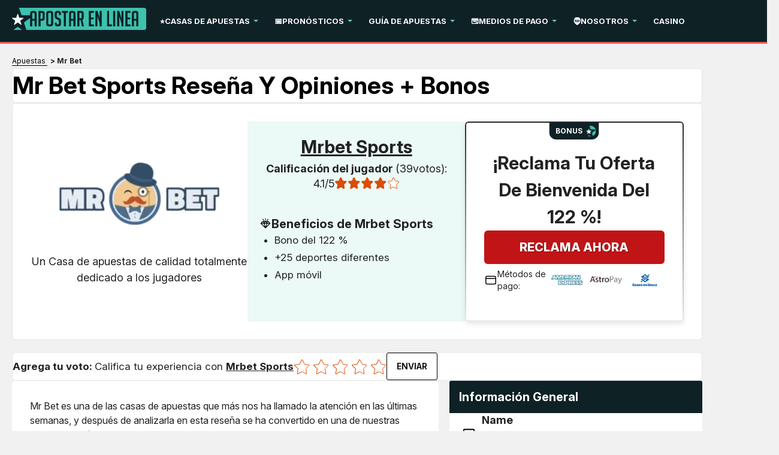

--- FILE ---
content_type: text/html; charset=UTF-8
request_url: https://www.apostarenlinea.cl/mrbet.html
body_size: 20770
content:
<!DOCTYPE html>
<html lang="es-CL" xmlns="http://www.w3.org/1999/xhtml">
<head>
 <meta charset="UTF-8">
 <meta name="viewport" content="width=device-width, initial-scale=1">
 <title>&#127942; Apuestas en Mr Bet | &iexcl;Bono Exclusivo 122% hasta CLP $88.000!</title>

  <link rel="preload" as="font" href="/fonts/Inter/InterVariable.woff2" type="font/woff2" crossorigin>
 <style>
 @font-face {
 font-family: Inter;
 font-weight: 100 900;
 font-display: swap;
 src: url('/fonts/Inter/InterVariable.woff2') format('woff2 supports variations'), url('/fonts/Inter/InterVariable.woff2') format("woff2-variations");
 }
 </style>
  
 <link rel="stylesheet" type="text/css" href="/css/style.min.css">
 <style>
 :root {
 --primary-color: #0e2226;
 --filter-color: #0e2226;
 }

 @font-face {
 font-family: 'Inter';
 font-weight: 100 900;
 font-display: swap;
 src: url('/fonts/Inter/InterVariable.woff2') format('woff2-variations');
 }

 html, body, * {
 font-family: 'Inter', sans-serif !important;
 }
 .lazy-bg {background-image: none !important}

 /* Sitemap styles */
 .sitemap-content {
 margin: 20px 0;
 }

 .sitemap-content ul {
 margin-left: 20px;
 margin-bottom: 15px;
 }

 .sitemap-content li {
 margin-bottom: 8px;
 line-height: 1.4;
 }

 .sitemap-content a {
 color: var(--color-primary, #e51a4b);
 text-decoration: none;
 }

 .sitemap-content a:hover {
 text-decoration: underline;
 }

 .sitemap-content .date {
 color: #666;
 font-size: 0.9em;
 }
</style>
 <link type="text/css" rel="stylesheet" href="/css/team-quote.css?cache365=1">
   <link rel="stylesheet" href="/css/template-tops-redesign.css" type="text/css">
  <meta name="HandheldFriendly" content="true">
  <meta name="description" content="&iexcl;No te pierdas el Bono del 122% hasta CLP $88.000 en Apuestas Deportivas Mr Bet! Lee nuestra rese&ntilde;a detallada de Chile 2026 para obtener informaci&oacute;n sobre apuestas, soporte, pagos, app y promociones.">
  <meta name="msapplication-TileColor" content="#b91d47">
 <meta name="theme-color" content="#ffffff">
  <meta name="google-site-verification" content="dD6mS0mpuj5biuPliJ2RSYvW3osemJgpclDXZMLu4vc">
 <meta name="robots" content="index, follow">

  <link rel="apple-touch-icon" sizes="180x180" href="/apple-touch-icon.png">
 <link rel="icon" type="image/png" sizes="32x32" href="/favicon-32x32.png">
 <link rel="icon" type="image/png" sizes="16x16" href="/favicon-16x16.png">
 <link rel="manifest" href="/site.webmanifest">
 <link rel="mask-icon" href="/safari-pinned-tab.svg" color="#e51a4b">
  <link rel="canonical" href="https://www.apostarenlinea.cl/mrbet.html"><link rel="alternate" hreflang="es-CL" href="https://www.apostarenlinea.cl/mrbet.html">
 
 
 
 <link rel="stylesheet" href="/css/expert-box.css?cache365=1">
 <link rel="stylesheet" href="/css/brand-review.css" type="text/css">

  <link rel="stylesheet" href="/css/review-redesign.css" type="text/css">
 <script data-cfasync="false" nonce="28a2410a-de36-4516-bd03-7f7650ddedd4">try{(function(w,d){!function(j,k,l,m){if(j.zaraz)console.error("zaraz is loaded twice");else{j[l]=j[l]||{};j[l].executed=[];j.zaraz={deferred:[],listeners:[]};j.zaraz._v="5874";j.zaraz._n="28a2410a-de36-4516-bd03-7f7650ddedd4";j.zaraz.q=[];j.zaraz._f=function(n){return async function(){var o=Array.prototype.slice.call(arguments);j.zaraz.q.push({m:n,a:o})}};for(const p of["track","set","debug"])j.zaraz[p]=j.zaraz._f(p);j.zaraz.init=()=>{var q=k.getElementsByTagName(m)[0],r=k.createElement(m),s=k.getElementsByTagName("title")[0];s&&(j[l].t=k.getElementsByTagName("title")[0].text);j[l].x=Math.random();j[l].w=j.screen.width;j[l].h=j.screen.height;j[l].j=j.innerHeight;j[l].e=j.innerWidth;j[l].l=j.location.href;j[l].r=k.referrer;j[l].k=j.screen.colorDepth;j[l].n=k.characterSet;j[l].o=(new Date).getTimezoneOffset();if(j.dataLayer)for(const t of Object.entries(Object.entries(dataLayer).reduce((u,v)=>({...u[1],...v[1]}),{})))zaraz.set(t[0],t[1],{scope:"page"});j[l].q=[];for(;j.zaraz.q.length;){const w=j.zaraz.q.shift();j[l].q.push(w)}r.defer=!0;for(const x of[localStorage,sessionStorage])Object.keys(x||{}).filter(z=>z.startsWith("_zaraz_")).forEach(y=>{try{j[l]["z_"+y.slice(7)]=JSON.parse(x.getItem(y))}catch{j[l]["z_"+y.slice(7)]=x.getItem(y)}});r.referrerPolicy="origin";r.src="/cdn-cgi/zaraz/s.js?z="+btoa(encodeURIComponent(JSON.stringify(j[l])));q.parentNode.insertBefore(r,q)};["complete","interactive"].includes(k.readyState)?zaraz.init():j.addEventListener("DOMContentLoaded",zaraz.init)}}(w,d,"zarazData","script");window.zaraz._p=async d$=>new Promise(ea=>{if(d$){d$.e&&d$.e.forEach(eb=>{try{const ec=d.querySelector("script[nonce]"),ed=ec?.nonce||ec?.getAttribute("nonce"),ee=d.createElement("script");ed&&(ee.nonce=ed);ee.innerHTML=eb;ee.onload=()=>{d.head.removeChild(ee)};d.head.appendChild(ee)}catch(ef){console.error(`Error executing script: ${eb}\n`,ef)}});Promise.allSettled((d$.f||[]).map(eg=>fetch(eg[0],eg[1])))}ea()});zaraz._p({"e":["(function(w,d){})(window,document)"]});})(window,document)}catch(e){throw fetch("/cdn-cgi/zaraz/t"),e;};</script></head>
<body id="siteid_x1872" class="dv_general  withbanner " data-page-type="review">

<div class="playname" style="display:none">Jugar gratis</div>
<!-- new mobile menu -->
<div class="mobile-nav">
 <div class="mobile-nav-header">
 <a href="#" class="m-submenu-header" aria-label="submenu"></a>
 <button aria-label="Close" class="mobile-nav-close"></button>
 </div>
 <nav class="mobile-nav-container"></nav>
</div>
<!-- new mobile menu -->
<div id="bg" class="boxed">
 <!-- NEW HEADER -->
 <div class="header"><a href="#" class="mobile-menu icon-text" aria-label="mobile menu">&#9776;</a></div>
 <!-- NEW HEADER -->
 <!-- pel/layout/menu.blade.php -->

<nav class="main-nav">
 <div class="element">
 <a aria-label="Logo" href="/"><img src="/img/others/logo_x1872.svg" loading="eager" fetchpriority="high" decoding="async" width="194" height="37" class="header__logo" data-link="/img/others/logo_x1872" onerror="handleImgError(this)" alt="Logo x"></a>
 <ul class="main-nav__list">
  <li class="main-nav__item submenu-parent">
  <a href="/" class="main-nav__link">&#11088;Casas de Apuestas</a>
   <ul class="submenu">
  <li class="submenu__item">
  <a class="submenu__link" href="/infinity-sports.html">Infinity Sport</a>
   </li>
  <li class="submenu__item">
  <a class="submenu__link" href="/apuestas-jugabet.html">Jugabet Sports</a>
   </li>
  <li class="submenu__item">
  <a class="submenu__link" href="/20bet.html">20Bet Sports</a>
   </li>
  <li class="submenu__item">
  <a class="submenu__link" href="/tonybet.html">TonyBet Sports</a>
   </li>
  <li class="submenu__item">
  <a class="submenu__link" href="/betiton-chile.html">Betiton</a>
   </li>
  <li class="submenu__item">
  <a class="submenu__link" href="/sapphirebet-apuestas.html">Sapphire Bet Sports</a>
   </li>
  <li class="submenu__item">
  <a class="submenu__link" href="/roobet.html">Roobet Sports</a>
   </li>
  <li class="submenu__item">
  <a class="submenu__link" href="/royalistplay.html">Royalistplay Sports</a>
   </li>
  <li class="submenu__item">
  <a class="submenu__link" href="/betalright-sport.html">Betalright Sport</a>
   </li>
  <li class="submenu__item">
  <a class="submenu__link" href="/betsala.html">Betsala</a>
   </li>
  <li class="submenu__item">
  <a class="submenu__link" href="/coolbet.html">Coolbet</a>
   </li>
  <li class="submenu__item">
  <a class="submenu__link" href="/rivalo.html">Rivalo</a>
   </li>
  <li class="submenu__item">
  <a class="submenu__link" href="/betfair.html">Betfair</a>
   </li>
  <li class="submenu__item">
  <a class="submenu__link" href="/betzorro.html">Betzorro</a>
   </li>
  <li class="submenu__item">
  <a class="submenu__link" href="/betwarrior.html">Betwarrior</a>
   </li>
  <li class="submenu__item">
  <a class="submenu__link" href="/rabona-bet.html">Rabona Bet</a>
   </li>
  </ul>
  </li>
  <li class="main-nav__item submenu-parent">
  <a href="/pronosticos-deportivos-para-tus-apuestas.html" class="main-nav__link">&#128197;Pron&oacute;sticos</a>
   <ul class="submenu">
  <li class="submenu__item">
  <a class="submenu__link" href="/pronosticos-para-hoy.html">Partidos de Hoy</a>
   </li>
  <li class="submenu__item submenu-parent">
  <a class="submenu__link" href="/pronosticos-de-futbol.html">&#9917;F&uacute;tbol</a>
   <ul class="submenu">
  <li class="submenu__item">
  <a class="submenu__link" href="/pronosticos-liga-chilena.html">Primera Divisi&oacute;n Chile</a>
  </li>
  <li class="submenu__item">
  <a class="submenu__link" href="/pronosticos-copa-libertadores.html">Copa Libertadores</a>
  </li>
  <li class="submenu__item">
  <a class="submenu__link" href="/pronostico-copa-sudamericana.html">Copa Sudamericana</a>
  </li>
  <li class="submenu__item">
  <a class="submenu__link" href="/apuestas-superliga-argentina.html">Primera Divisi&oacute;n Argentina</a>
  </li>
  <li class="submenu__item">
  <a class="submenu__link" href="/pronosticos-liga-mx.html">Liga MX</a>
  </li>
  <li class="submenu__item">
  <a class="submenu__link" href="/pronosticos-champions-league.html">UEFA Champions League</a>
  </li>
  <li class="submenu__item">
  <a class="submenu__link" href="/pronosticos-europa-league.html">UEFA Europa League</a>
  </li>
  <li class="submenu__item">
  <a class="submenu__link" href="/apuestas-liga-santander.html">La Liga</a>
  </li>
  <li class="submenu__item">
  <a class="submenu__link" href="/apuestas-premier-league.html">Premier League</a>
  </li>
  <li class="submenu__item">
  <a class="submenu__link" href="/apuestas-serie-a.html">Serie A</a>
  </li>
  <li class="submenu__item">
  <a class="submenu__link" href="/apuestas-bundesliga.html">Bundesliga</a>
  </li>
  <li class="submenu__item">
  <a class="submenu__link" href="/apuestas-futbol-internacional.html">F&uacute;tbol Internacional</a>
  </li>
  </ul>
  </li>
  <li class="submenu__item submenu-parent">
  <a class="submenu__link" href="/pronosticos-de-tenis.html">&#127934;Tenis</a>
   <ul class="submenu">
  <li class="submenu__item">
  <a class="submenu__link" href="/pronosticos-us-open.html">US Open</a>
  </li>
  <li class="submenu__item">
  <a class="submenu__link" href="/pronosticos-wimbledon.html">Wimbledon</a>
  </li>
  <li class="submenu__item">
  <a class="submenu__link" href="/pronosticos-roland-garros.html">Roland Garros</a>
  </li>
  </ul>
  </li>
  <li class="submenu__item">
  <a class="submenu__link" href="/pronostico-nba.html">&#127936;NBA</a>
   </li>
  <li class="submenu__item">
  <a class="submenu__link" href="/pronostico-nfl.html">&#127944;NFL</a>
   </li>
  <li class="submenu__item">
  <a class="submenu__link" href="/pronosticos-f1.html">&#127950;&#65039;F&oacute;rmula 1</a>
   </li>
  <li class="submenu__item">
  <a class="submenu__link" href="/apuestas-esports.html">&#127758;eSports</a>
   </li>
  <li class="submenu__item">
  <a class="submenu__link" href="/pronosticos-de-beisbol.html">&#9918;B&eacute;isbol</a>
   </li>
  </ul>
  </li>
  <li class="main-nav__item submenu-parent">
  <a href="/guia-de-apuestas.html" class="main-nav__link">Gu&iacute;a de Apuestas</a>
   <ul class="submenu">
  <li class="submenu__item submenu-parent">
  <a class="submenu__link" href="/tipos-de-apuestas.html">Tipos de Apuestas</a>
   <ul class="submenu">
  <li class="submenu__item">
  <a class="submenu__link" href="/apuesta-1x2.html">Apuestas 1x2</a>
  </li>
  <li class="submenu__item">
  <a class="submenu__link" href="/handicap-apuestas.html">Apuestas H&aacute;ndicap</a>
  </li>
  <li class="submenu__item">
  <a class="submenu__link" href="/apuesta-resultado-exacto.html">Apuestas Resultado Exacto</a>
  </li>
  <li class="submenu__item">
  <a class="submenu__link" href="/apuestas-cruzadas.html">Apuestas Cruzadas</a>
  </li>
  <li class="submenu__item">
  <a class="submenu__link" href="/apuesta-sin-empate.html">Apuestas Sin Empate</a>
  </li>
  <li class="submenu__item">
  <a class="submenu__link" href="/apuestas-teletrak.html">Apuestas Teletrak</a>
  </li>
  <li class="submenu__item">
  <a class="submenu__link" href="/apuesta-yankee.html">Apuestas Yankee</a>
  </li>
  <li class="submenu__item">
  <a class="submenu__link" href="/ambos-equipos-marcan.html">Apuestas Ambos Equipos Marcan</a>
  </li>
  <li class="submenu__item">
  <a class="submenu__link" href="/apuesta-goleador.html">Apuestas Goleador</a>
  </li>
  <li class="submenu__item">
  <a class="submenu__link" href="/mas-menos-apuestas.html">Apuestas M&aacute;s/Menos</a>
  </li>
  <li class="submenu__item">
  <a class="submenu__link" href="/apuestas-combinadas.html">Apuestas Combinadas</a>
  </li>
  <li class="submenu__item">
  <a class="submenu__link" href="/apuestas-simples.html">Apuestas Simples</a>
  </li>
  <li class="submenu__item">
  <a class="submenu__link" href="/apuesta-doble-chance.html">Apuestas Doble Chance</a>
  </li>
  </ul>
  </li>
  <li class="submenu__item submenu-parent">
  <a class="submenu__link" href="/como-ganar-apostando-en-linea.html">Consejos para Apostar</a>
   <ul class="submenu">
  <li class="submenu__item">
  <a class="submenu__link" href="/como-apostar-en-linea.html">&iquest;C&oacute;mo apostar en L&iacute;nea?</a>
  </li>
  <li class="submenu__item">
  <a class="submenu__link" href="/como-apostar-vivo.html">&iquest;C&oacute;mo apostar en Vivo?</a>
  </li>
  </ul>
  </li>
  <li class="submenu__item">
  <a class="submenu__link" href="/cuotas-deportivas.html">Cuotas Deportivas</a>
   </li>
  <li class="submenu__item">
  <a class="submenu__link" href="/roi-apuestas.html">ROI</a>
   </li>
  <li class="submenu__item">
  <a class="submenu__link" href="/walkover-apuestas.html">Walkover</a>
   </li>
  <li class="submenu__item">
  <a class="submenu__link" href="/surebet.html">Surebet</a>
   </li>
  <li class="submenu__item">
  <a class="submenu__link" href="/valuebet.html">Valuebet</a>
   </li>
  <li class="submenu__item">
  <a class="submenu__link" href="/que-es-cerrar-apuesta.html">Cerrar Apuestas</a>
   </li>
  <li class="submenu__item">
  <a class="submenu__link" href="/martingala-apuestas-deportivas.html">Martingala Apuestas</a>
   </li>
  </ul>
  </li>
  <li class="main-nav__item submenu-parent">
  <a href="/metodos-de-pago.html" class="main-nav__link">&#128179;Medios de Pago</a>
   <ul class="submenu">
  <li class="submenu__item">
  <a class="submenu__link" href="/webmoney-chile.html">WebMoney</a>
   </li>
  <li class="submenu__item">
  <a class="submenu__link" href="/redcompra.html">Redcompra</a>
   </li>
  <li class="submenu__item">
  <a class="submenu__link" href="/servipag.html">Servipag</a>
   </li>
  <li class="submenu__item">
  <a class="submenu__link" href="/dineromail.html">Dinero Mail</a>
   </li>
  <li class="submenu__item">
  <a class="submenu__link" href="/caja-vecina.html">Caja Vecina</a>
   </li>
  <li class="submenu__item">
  <a class="submenu__link" href="/mach.html">Mach</a>
   </li>
  <li class="submenu__item">
  <a class="submenu__link" href="/astropay-chile.html">AstroPay</a>
   </li>
  <li class="submenu__item">
  <a class="submenu__link" href="/neteller.html">Neteller</a>
   </li>
  <li class="submenu__item">
  <a class="submenu__link" href="/skrill.html">Skrill</a>
   </li>
  <li class="submenu__item">
  <a class="submenu__link" href="/webpay-plus.html">WebPay Plus</a>
   </li>
  <li class="submenu__item">
  <a class="submenu__link" href="/mastercard.html">MasterCard</a>
   </li>
  <li class="submenu__item">
  <a class="submenu__link" href="/safety-pay.html">SafetyPay</a>
   </li>
  <li class="submenu__item">
  <a class="submenu__link" href="/visa.html">Visa</a>
   </li>
  </ul>
  </li>
  <li class="main-nav__item submenu-parent">
  <a href="/quienes-somos/" class="main-nav__link">&#129492;Nosotros</a>
   <ul class="submenu">
  <li class="submenu__item">
  <a class="submenu__link" href="/noticias.html">Noticias</a>
   </li>
  <li class="submenu__item">
  <a class="submenu__link" href="/ley-de-apuestas-online.html">Ley de Apuestas Online</a>
   </li>
  <li class="submenu__item">
  <a class="submenu__link" href="/juego-responsable.html">Juego Responsable</a>
   </li>
  <li class="submenu__item">
  <a class="submenu__link" href="/contacto.html">Contacto</a>
   </li>
  </ul>
  </li>
  <li class="main-nav__item">
  <a href="/casino/" class="main-nav__link">Casino</a>
   </li>
  </ul>
 </div>
</nav> <div id="content_w">
 <div id="content">
   <div class="element review-shortcodes r--parent-container">
 <div id="breadcrumb">
 <ol id="breadcrumb" vocab="http://schema.org/" typeof="BreadcrumbList">
  <li property="itemListElement" typeof="ListItem">
  <a property="item" typeof="WebPage" href="https://www.apostarenlinea.cl/">
 <span property="name">Apuestas</span>
 </a>
  <meta property="position" content="1">
 </li>
  <li property="itemListElement" typeof="ListItem">
  <span property="name">Mr Bet</span>
  <meta property="position" content="2">
 </li>
  </ol>
</div>

 <div class="title--container r--box">
 <h1 class="r--title">Mr Bet Sports Rese&ntilde;a y Opiniones + Bonos</h1>
 <div class="author-byline-wrapper">
 
 </div>
 </div>

 
 <div class="subheader">

 <div class="r--casinocard r--box no--wager">
 <div class="casinocard-logo-bloc" id="logo__bloc">
 <div class="casinocard-logo-image"><picture>
                    <source srcset="/cdn-cgi/image/format=webp,width=250,height=100,quality=80/img/blogo250/mrbet-sports.webp" width="250" height="100" media="(min-width: 768px)">
                    <img src="/cdn-cgi/image/format=webp,width=250,height=100,quality=80,fit=scale-down/img/blogo250/mrbet-sports.webp" loading="eager" fetchpriority="high" decoding="async" width="250" height="100" data-link="/cdn-cgi/image/format=webp,width=250,height=100,quality=80,fit=scale-down/img/blogo250/mrbet-sports" onerror="handleImgError(this)" alt="Mrbet sports">
                 </source></picture></div>
   <div class="casino__details not--mobile">
  <div class="text__desc">Un Casa de apuestas de calidad totalmente dedicado a los jugadores</div>
  </div>
  </div>
  <div class="casinocard-bonus-bloc" id="bonus__bloc">
  <div class="bonus__banner no--wager_rating">
 <span class="brand__name">Mrbet Sports</span>
  <div class="text__desc" id="mobile--text-desc">Un Casa de apuestas de calidad totalmente dedicado a los jugadores</div>
  <div class="casino_rating__bloc">
 <div class="casinocard_rinfo">
 Calificaci&oacute;n del jugador
 <span id="totalvotes">(39</span><span class="votes__info">votos):</span>
 </div>
 <div class="casinocard_star__info">
 <span id="votesaverage">4.1/5</span>

 <div class="stars">
 <div class="stars_in" style="width: 82%"></div>
 </div>
 </div>
</div> </div>
  <div class="bonus__banner">
 <span class="bonus__title"> <img width="20" height="20" src="/img/commons/pel/icons/diamond.svg" alt="diamond icon"> Beneficios de Mrbet Sports</span>
 <ul class="casinocard_textlist"><li class="">Bono del 122 %</li><li class="">+25 deportes diferentes</li><li class="">App m&oacute;vil</li></ul>
 </div>
  </div>
 <div class="casinocard-logo-image logo--mobile " id="mobile--logo-img"><picture>
                    <source srcset="/cdn-cgi/image/format=webp,width=250,height=100,quality=80/img/blogo250/mrbet-sports.webp" width="250" height="100" media="(min-width: 768px)">
                    <img src="/cdn-cgi/image/format=webp,width=250,height=100,quality=80,fit=scale-down/img/blogo250/mrbet-sports.webp" loading="eager" fetchpriority="high" decoding="async" width="250" height="100" data-link="/cdn-cgi/image/format=webp,width=250,height=100,quality=80,fit=scale-down/img/blogo250/mrbet-sports" onerror="handleImgError(this)" alt="Mrbet sports">
                 </source></picture></div>
  <div class="casinocard-cta-bloc" id="cta__bloc">
 <div class="casinocard-cta-bloc-content">
 <span class="r-cta--title">&iexcl;Reclama tu oferta de bienvenida del 122 %!</span>
 <div class="r-cta--button-parent">
 <a href="https://www.apostarenlinea.cl/go/mrbet-sports.html" class="casinocard_bonus rbo-widget rbo-widget-tl" rel="nofollow" target="_blank">Reclama ahora</a>
 </div>
 <div class="payments__list">
 <span class="p__list_title">
 <img width="22" height="22" src="/img/commons/pel/icons/payments.svg" alt="payment methods icon">
 M&eacute;todos de pago:
 </span>
 <div class="p__list_items">
   <a href="#">
 <img src="/img/banking/american-express.webp" alt="American express" decoding="async" loading="lazy">
 </a>
   <a href="#">
 <img src="/img/banking/astropay-card.webp" alt="Astropay card" decoding="async" loading="lazy">
 </a>
   <a href="#">
 <img src="/img/banking/bancodobrasil.webp" alt="Bancodobrasil" decoding="async" loading="lazy">
 </a>
    </div>
 </div>
 </div>
  </div>
</div>
 <div class="rating_main_block r--box" id="rating_block">
 <div class="rating_block" data-new="1">
 <div class="rating_title_bloc">
 <span class="st">Agrega tu voto: </span>
 <span>Califica tu experiencia con <span class="st_name">Mrbet Sports</span></span>
 </div>
 <div class="rating_block_inner">
 <div class="star-rating-wrap star-rating-wrap1 new_rating" data-new="1">
 <div class="star-rating">
  
 <button aria-label="Star rating: 0.5">
 <span id="star1" class="star1g" title="0.5"></span>
 </button>
  
 <button aria-label="Star rating: 1">
 <span id="star2" class="star2g" title="1"></span>
 </button>
  
 <button aria-label="Star rating: 1.5">
 <span id="star3" class="star1g" title="1.5"></span>
 </button>
  
 <button aria-label="Star rating: 2">
 <span id="star4" class="star2g" title="2"></span>
 </button>
  
 <button aria-label="Star rating: 2.5">
 <span id="star5" class="star1g" title="2.5"></span>
 </button>
  
 <button aria-label="Star rating: 3">
 <span id="star6" class="star2g" title="3"></span>
 </button>
  
 <button aria-label="Star rating: 3.5">
 <span id="star7" class="star1g" title="3.5"></span>
 </button>
  
 <button aria-label="Star rating: 4">
 <span id="star8" class="star2g" title="4"></span>
 </button>
  
 <button aria-label="Star rating: 4.5">
 <span id="star9" class="star1g" title="4.5"></span>
 </button>
  
 <button aria-label="Star rating: 5">
 <span id="star10" class="star2g" title="5"></span>
 </button>
 </div>

<p id="ratinglabel" style="display:none;">
 <span id="votessum" style="display:none !important;">  / 5 </span>
 <span id="totalvotes"></span>
 <span id="votesaverage">0</span>
 <span content="5"></span>
</p>

<input id="cid" type="hidden" value="">
<input id="voted" type="hidden" value="0">
<input type="hidden" id="cat" value="review">
<input type="hidden" id="txtxt" value="&iexcl;Gracias por tu rese&ntilde;a!">
<input type="hidden" id="rating_uuid" value="">
</div>

 <button id="submit_user_review" disabled><span>ENVIAR</span></button>
 </div>
 </div>
 <div id="star-msg" class="review_message"></div>
 </div>
 </div>

 <div class="twothird">
 <div class="blog">
 
 <div class="greybg"><div class="content-container"><div class="pel-box" style="background-color: #FFFFFF"><p>Mr Bet es una de las casas de apuestas que m&aacute;s nos ha llamado la atenci&oacute;n en las &uacute;ltimas semanas, y despu&eacute;s de analizarla en esta rese&ntilde;a se ha convertido en una de nuestras favoritas. Ac&aacute; te contamos todo lo que puedes encontrar en ella: sus deportes, sus promociones, sus m&eacute;todos de pago, y muchas cosas m&aacute;s.</p><div class="tablecon"><table> <tbody> <tr><th>21LuckyBet:</th><th>Oferta:</th></tr>  <tr><td>&#9917; Apuestas deportivas</td><td>+25 deportes y +1.000 mercados.</td></tr> <tr><td>&#128293; Bono</td><td>122 % hasta CLP $88.000</td></tr> <tr><td>&#128204; Condiciones del bono</td><td>Dep&oacute;sito m&iacute;nimo de CLP $800</td></tr> <tr><td>&#128179; M&eacute;todos de pago</td><td>+10 diferentes</td></tr> <tr><td>&#128181; Dep&oacute;sito m&iacute;nimo</td><td>Seg&uacute;n m&eacute;todo de pago.</td></tr> <tr><td>&#129297; Ofertas</td><td>efectivo, reembolso</td></tr> <tr><td>&#128170; Cash out</td><td>No</td></tr> <tr><td>&#128274; Licencia</td><td>Autoridad de Juego de Cura&ccedil;ao</td></tr> <tr><td>&#127942; Mr Bet Sports</td><td><strong><a class="rbo-widget rbo-widget-cta" rel="nofollow" target="_blank" href="/go/mrbet-sports.html" aria-label="">&iexcl;Apuesta ahora!</a></strong></td></tr></tbody> </table></div></div><div class="pel-box" style="background-color: #FFFFFF"><div class="brand-review">
  <div class="brand-review-content">
 <div class="brand-logo-rating-blog">
 <picture>
                    <source srcset="/cdn-cgi/image/format=webp,width=250,height=100,quality=80/img/blogo250/mrbet-sports.webp" width="250" height="100" media="(min-width: 768px)">
                    <img src="/cdn-cgi/image/format=webp,width=250,height=100,quality=80,fit=scale-down/img/blogo250/mrbet-sports.webp" loading="eager" fetchpriority="high" decoding="async" width="250" height="100" data-link="/cdn-cgi/image/format=webp,width=250,height=100,quality=80,fit=scale-down/img/blogo250/mrbet-sports" onerror="handleImgError(this)" alt="Mrbet sports">
                 </source></picture>
 <div>
 <div class="casino-name">
 <span class="rate__desc">Calificaci&oacute;n general</span>
 <div class="top-rating-wrap">
 <div class="casino-name-rating">4.1/5</div>
 <div class="stars"><div class="stars_in" style="width: 82%"></div></div>
 </div>
 </div>
 </div>
 </div>
 <div class="brand-review-blog">
 
 <ul>
  <li>
 <div class="row_rating_title">
 <span><img width="24" height="24" src="/img/commons/pel/icons/Person.svg" alt="Person"> Calificaci&oacute;n de usuarios</span>
 <span class="rating_val">3.3 <img width="18" height="18" src="/img/commons/pel/icons/rating_stars.svg" alt="Rating stars"></span>
 </div>
 <div class="column_rating" style="--value-rate:66%"></div>
 </li>
  <li>
 <div class="row_rating_title">
 <span><img width="24" height="24" src="/img/commons/pel/icons/Money.svg" alt="Money"> Bonos y promociones</span>
 <span class="rating_val">3.8 <img width="18" height="18" src="/img/commons/pel/icons/rating_stars.svg" alt="Rating stars"></span>
 </div>
 <div class="column_rating" style="--value-rate:76%"></div>
 </li>
  <li>
 <div class="row_rating_title">
 <span><img width="24" height="24" src="/img/commons/pel/icons/Payment.svg" alt="Payment"> M&eacute;todos de pago</span>
 <span class="rating_val">5 <img width="18" height="18" src="/img/commons/pel/icons/rating_stars.svg" alt="Rating stars"></span>
 </div>
 <div class="column_rating" style="--value-rate:100%"></div>
 </li>
  <li>
 <div class="row_rating_title">
 <span><img width="24" height="24" src="/img/commons/pel/icons/Withdraw.svg" alt="Withdraw"> M&eacute;todos de retiro</span>
 <span class="rating_val">3.5 <img width="18" height="18" src="/img/commons/pel/icons/rating_stars.svg" alt="Rating stars"></span>
 </div>
 <div class="column_rating" style="--value-rate:70%"></div>
 </li>
  <li>
 <div class="row_rating_title">
 <span><img width="24" height="24" src="/img/commons/pel/icons/Smartphone.svg" alt="Smartphone"> Disponibilidad de la aplicaci&oacute;n</span>
 <span class="rating_val">4 <img width="18" height="18" src="/img/commons/pel/icons/rating_stars.svg" alt="Rating stars"></span>
 </div>
 <div class="column_rating" style="--value-rate:80%"></div>
 </li>
  <li>
 <div class="row_rating_title">
 <span><img width="24" height="24" src="/img/commons/pel/icons/Dice.svg" alt="Dice"> Tipos de juegos</span>
 <span class="rating_val">5 <img width="18" height="18" src="/img/commons/pel/icons/rating_stars.svg" alt="Rating stars"></span>
 </div>
 <div class="column_rating" style="--value-rate:100%"></div>
 </li>
  </ul>
 </div>
 </div>
</div></div><div class="pel-box" style="background: #fff;"><div id="articleindex"><div id="articleindextitle">Indice</div><ul><li><span></span><a href="#idx1">&#11088; Conoce a Mr Bet Sport</a></li><li class="haschildren closed"><span>+</span><a href="#idx2">&#128176; Bonos y promociones</a><ul><li><span></span><a href="#idx2.1">&#8674; Bono de bienvenida</a></li><li><span></span><a href="#idx2.2">&#8674; T&eacute;rminos y condiciones</a></li><li><span></span><a href="#idx2.3">&#8674; Otras promociones</a></li></ul></li><li class="haschildren closed"><span>+</span><a href="#idx3">&#9917; Deportes y apuestas</a><ul><li><span></span><a href="#idx3.1">&#8674; Esports</a></li><li><span></span><a href="#idx3.2">&#8674; Tipo de apuestas</a></li></ul></li><li class="haschildren closed"><span>+</span><a href="#idx4">&#128242; Mr Bet App</a><ul><li><span></span><a href="#idx4.1">&#8674; Descargar la app</a></li><li><span></span><a href="#idx4.2">&#8674; Versi&oacute;n m&oacute;vil</a></li><li><span></span><a href="#idx4.3">&#8674; Ventajas</a></li></ul></li><li class="haschildren closed"><span>+</span><a href="#idx5">&#128209; Servicios especiales</a><ul><li><span></span><a href="#idx5.1">&#8674; Apuestas en vivo</a></li><li><span></span><a href="#idx5.2">&#8674; Apuestas &lsquo;calientes&rsquo;</a></li><li><span></span><a href="#idx5.3">&#8674; Resultados</a></li></ul></li><li><span></span><a href="#idx6">&#129489;&zwj;&#128187; Atenci&oacute;n al cliente</a></li></ul><ul><li><span></span><a href="#idx7">&#128179; M&eacute;todos de pago</a></li><li><span></span><a href="#idx8">&#127920; Casino online</a></li><li><span></span><a href="#idx9">&#128272; &iquest;Mr Bet es confiable?</a></li><li><span></span><a href="#idx10">&#128173; Opiniones</a></li><li><span></span><a href="#idx11">&#9917; Puntos fuertes</a></li><li><span></span><a href="#idx12">&#10068; FAQ</a></li></ul><br style="clear:both;"></div></div><div class="pel-box" style="background-color: #FFFFFF"><h2 id="idx1">&#11088; Conoce a Mr Bet apuestas deportivas Chile<!--&#11088; Conoce a Mr Bet Sport--></h2><div class="banners imgintxt floatnone fullonmobile"><a class="rbo-widget rbo-widget-tl" rel="nofollow" target="_blank" href="/go/mrbet-sports.html"><picture><source srcset="/cdn-cgi/image/format=webp,width=846,height=146,quality=80/img/bns/mrbet-sports_es_1.webp" width="846" height="146" media="(min-width: 768px)"><img src="/cdn-cgi/image/format=webp,width=400,height=130,quality=80/img/bns/mrbet-sports_es_1_m.webp" decoding="async" width="400" height="130" alt="Mrbet sports es" data-link="/cdn-cgi/image/format=webp,width=400,height=130,quality=80/img/bns/mrbet-sports_es_1_m" onerror="handleImgError(this)"></source></picture></a></div><p><b>Mr Bet</b> es una casa de apuestas que lleva ofreciendo sus servicios desde el a&ntilde;o <b>2017</b>, pero que es ahora cuando verdaderamente ha saltado a la fama. Esta plataforma ofrece una secci&oacute;n de apuestas deportivas muy completa para los apostadores chilenos, con apuestas en vivo y resultados en directo.</p><p>El sitio web de Mr Bet para deportes es <b><a class="rbo-widget rbo-widget-cta" rel="nofollow" target="_blank" href="/go/mrbet-sports.html" aria-label="">https://mr.bet/es/betting</a></b> y presenta una estructura bastante simple. A la izquierda, tienes un men&uacute; con las secciones principales de la plataforma. En el centro, puedes ver todos los torneos que hay disponibles. En el men&uacute; a pie de p&aacute;gina puedes encontrar mucha informaci&oacute;n de inter&eacute;s sobre dep&oacute;sitos, retiros, t&eacute;rminos y condiciones, etc.</p><p>Esta casa de apuestas es propiedad y est&aacute; gestionada por la compa&ntilde;&iacute;a <b>Faro Entertainment N.V.</b>, cuya sede se sit&uacute;a en Kaya Richard J. Beaujon Z/N, Curacao, P.O. Box 6248. Por ese motivo, dispone de una licencia emitida por el <b>Gobierno de Curazao (n&uacute;m. 1668/JAZ)</b>, as&iacute; que opera legalmente en Chile.</p><div class="ctabox rbo-widget rbo-widget-cta"><a rel="nofollow" target="_blank" class="vb1 rbo-widget rbo-widget-tl" href="/go/mrbet-sports.html">&iexcl;Descubre 21LuckyBet Deportes!</a></div></div><div class="pel-box" style="background-color: #FFFFFF"><h2 id="idx2">&#128176; Mr Bet apuestas deportivas bono<!--&#128176; Bonos y promociones--></h2><p>El bono de bienvenida que puedes encontrar ac&aacute; es muy especial. Te decimos esto porque si te registras en esta casa de apuestas a trav&eacute;s de alguno de <b>nuestros enlaces</b> vas a poder disfrutar de un bono mejor. Pero si lo haces desde el sitio web normal simplemente vas a recibir el bono de siempre.</p><p>No obstante, en Mr Bet tambi&eacute;n puedes disfrutar de algunas promociones que van cambiando con el tiempo. Ac&aacute;, a continuaci&oacute;n, te damos m&aacute;s detalles de todo lo que necesitas saber.</p><h3 id="idx2.1">&#8674; Bono de bienvenida<!--&#8674; Bono de bienvenida--></h3><p>Empecemos por el Mr Bet apuestas deportivas bono de bienvenida que puedes conseguir si te registras con nuestros enlaces. Es decir, en esta misma p&aacute;gina. Este bono consiste en el <b>122 % de tu primer dep&oacute;sito</b> hasta un <b>m&aacute;ximo de CLP $88.000</b>, un poco m&aacute;s de lo que puedes ver en el sitio web.</p>
                <div class="rbo-widget rbo-widget-toplist">
                    <div></div>
                    <div class="casinos"> 
                        
                        <div style="position: relative" class="csinos__list" id="tops__inner_696ef3b592f29">
                            
                            <div class="casinos casinos-monthly  plus1 rbo-widget rbo-widget-monthly">
                    
                    <div class="csinos__list">
                        <div class="tops tops-new-dsgn version-2">
 <div class="topnew_wrapper">
 <div class="home-top-new" style="position: relative">
 <div class="home-top-item-container">
 <div class="home-top-item ">
 <div class="top-content-wrap">
 <div class="top-content">
 <div class="thumb-box">
 <a href="/go/mrbet-sports.html" rel="nofollow" target="_blank">
 <picture>
                    <source srcset="/cdn-cgi/image/format=webp,width=150,height=60,quality=80/img/blogo/mrbet-sports.webp" width="150" height="60" media="(min-width: 768px)">
                    <img src="/cdn-cgi/image/format=webp,width=150,height=60,quality=80,fit=scale-down/img/blogo/mrbet-sports.webp" loading="lazy" decoding="async" width="150" height="60" data-link="/cdn-cgi/image/format=webp,width=150,height=60,quality=80,fit=scale-down/img/blogo/mrbet-sports" onerror="handleImgError(this)" alt="Mrbet sports">
                 </source></picture>
 </a>
 <div class="top-rating-wrap for-mobile">
 <div class="casino-name-rating">4.1</div>
 <div class="stars">
 <div class="stars_in" style="width: calc(82% + 1%)"></div>
 </div>
 </div>
 </div>
 <div class="casino-name">
 <a href="/mrbet.html">
 Mrbet Sports
 </a>
 </div>
 <div class="top-rating-wrap for-desktop">
 <div class="casino-name-rating">4.1</div>
 <div class="stars">
 <div class="stars_in" style="width: calc(82% + 1%)"></div>
 </div>
 </div>
  <div class="bons-box">
  <div class="casinos__bonus-title">Bono:</div>
  <div class="bons-box-top ">
  $88000 
  </div>
 </div>
  <div class="top-item-btn">
 <a href="/go/mrbet-sports.html" class="button casinos__casino-btn" rel="nofollow" target="_blank">
 <span class="cta__text__span">Apuesta</span>
 </a>
 </div>
 </div>
  </div>
 </div>
 </div>
 </div>
 </div>
 </div>

                    </div>
                </div>
                        </div>
                    </div>
                </div>
            <h3 id="idx2.2">&#8674; T&eacute;rminos y condiciones de la promoci&oacute;n<!--&#8674; T&eacute;rminos y condiciones--></h3><p>La oferta de bienvenida de Mr Bet Sports funciona de una manera muy sencilla. Si te registras en esta casa de apuestas a trav&eacute;s de uno de nuestros enlaces, entonces puedes conseguir el 122 % de tu primer dep&oacute;sito hasta CLP $88.000. Pero <b>tienes que cumplir con una serie de requisitos:</b></p><ul><li>&#129689; El dep&oacute;sito m&iacute;nimo para activar el bono es de CLP $800.</li><li>&#129689; El requisito de apuesta es de x3.</li><li>&#129689; &Uacute;nicamente puedes hacer apuestas en deportes y en los 5 d&iacute;as siguientes.</li></ul><p>En cambio, si no usas uno de nuestros enlaces para registrarte en Mr Bet, el bono de bienvenida y las condiciones var&iacute;an. Por ejemplo, s&oacute;lo puedes conseguir hasta CLP $80.000 y tienes que cumplir con un requisito de apuesta mucho m&aacute;s alto, de x7. Tambi&eacute;n tienes que hacer un dep&oacute;sito m&iacute;nimo de CLP $8.000.</p><p>Recuerda que todos los bonos y todas las promociones de las casas de apuestas est&aacute;n sujetos a unos t&eacute;rminos y condiciones que debes cumplir. Si no los cumples, entonces no podr&aacute;s retirar las ganancias que consigas. Por tanto, te recomendamos que leas cu&aacute;les son los requisitos de cada oferta antes de activarla.</p><p>Por &uacute;ltimo ten en cuenta que tanto el bono de bienvenida como los t&eacute;rminos y condiciones <b>pueden variar sin previo aviso</b>. Pero no te preocupes, nosotros nos encargamos de modificar el contenido en el caso de que eso ocurra.</p><h3 id="idx2.3">&#8674; &iquest;Qu&eacute; otras promociones puedes encontrar en Mr Bett?<!--&#8674; Otras promociones--></h3><p>Aparte del bono de bienvenida, en la actualidad solo puedes disfrutar de una promoci&oacute;n m&aacute;s que conecta la secci&oacute;n de deportes con la secci&oacute;n de casino. No obstante, esto no quiere decir que vaya a ser as&iacute; siempre, puede que en alg&uacute;n momento tengas la oportunidad de disfrutar de otras.</p><p>Esta promoci&oacute;n funciona de forma muy sencilla. Solo tienes que <b>hacer una apuesta deportiva</b> en un evento para <b>obtener 20 giros gratis</b>. Se hace de la siguiente manera:</p><ul><li>&#127873; Clica en el bot&oacute;n de activaci&oacute;n de la promoci&oacute;n.</li><li>&#127873; Haz una apuesta de m&aacute;s de CLP $4.000 en cualquier evento deportivo.</li><li>&#127873; Obt&eacute;n 20 giros gratis para la tragamonedas Book of Dead.</li></ul><p>Este bono se agregar&aacute; a tu cuenta independientemente de si ganas o pierdes tu apuesta. No obstante, tienes que hacer la apuesta cumpliendo con una cuota m&iacute;nima de 1.60, y s&oacute;lo puedes utilizar saldo real para ello.</p></div><div class="pel-box" style="background-color: #FFFFFF"><h2 id="idx3">&#9917; Mr Bet apuestas deportivas<!--&#9917; Deportes y apuestas--></h2><div class="banners imgintxt floatnone fullonmobile"><a class="rbo-widget rbo-widget-tl" rel="nofollow" target="_blank" href="/go/mrbet-sports.html"><picture><source srcset="/cdn-cgi/image/format=webp,width=846,height=146,quality=80/img/bns/mrbet-sports_es_2.webp" width="846" height="146" media="(min-width: 768px)"><img src="/cdn-cgi/image/format=webp,width=400,height=130,quality=80/img/bns/mrbet-sports_es_2_m.webp" decoding="async" width="400" height="130" alt="Mrbet sports es" data-link="/cdn-cgi/image/format=webp,width=400,height=130,quality=80/img/bns/mrbet-sports_es_2_m" onerror="handleImgError(this)"></source></picture></a></div><p>En Mr Bet puedes apostar en <b>m&aacute;s de 25 deportes diferentes</b>, pero tambi&eacute;n puedes hacer apuestas en pol&iacute;tica y en programas de TV del mundo. No obstante, si nos centramos en los deportes, estos son algunos de los que vas a encontrar:</p><ul><li>&#9917; F&uacute;tbol.</li><li>&#127934; Tenis.</li><li>&#127936; Baloncesto.</li><li>&#127954; Hockey sobre hielo.</li><li>&#127952; Voleibol.</li><li>&#129342; Balonmano.</li><li>&#127955; Tenis de mesa.</li><li>&#129354; Boxeo y UFC.</li></ul><p>Pero la lista contin&uacute;a con m&aacute;s: badminton, beisbol, ciclismo, cr&iacute;quet, dardos, esports, floorball, etc. Justo al lado del nombre del deporte puedes encontrar el n&uacute;mero de eventos que hay disponibles. Adem&aacute;s, en cada evento te aparece el n&uacute;mero de mercados que puedes elegir y los tipos de apuestas.</p><p>En f&uacute;tbol, por ejemplo, puedes encontrar las <b>ligas</b> de pr&aacute;cticamente todo el mundo y los <b>mejores torneos</b> que se est&aacute;n celebrando: Liga de Campeones, Liga Europea, Bundesliga, Serie A, etc. Tambi&eacute;n puedes apostar en otros eventos importantes, hacer apuestas en vivo y ver todos los resultados.</p><div class="ctabox rbo-widget rbo-widget-cta"><a rel="nofollow" target="_blank" class="vb1 rbo-widget rbo-widget-tl" href="/go/mrbet-sports.html">&iexcl;Consigue tu bono de 21LuckyBet!</a></div><h3 id="idx3.1">&#8674; Esports de Mr Bet<!--&#8674; Esports--></h3><p>Si te gustan los esports, ac&aacute; vas a encontrar muchos de ellos y m&aacute;s que en otras casas de apuestas. Solamente tienes que clicar en la secci&oacute;n de apuestas y luego en esports para ver todos los que tienes disponibles.</p><p>Los esports son <b>competiciones deportivas de videojuegos</b> que han llegado a alcanzar una gran popularidad en todo el mundo. Los jugadores profesionales se enfrentan en torneos por equipos y las partidas se retransmiten online. De hecho, la gran final de 2021 de League of Legends alcanz&oacute; los 73 millones de espectadores, convirti&eacute;ndose en todo un r&eacute;cord.</p><p>En Mr Bet apuestas deportivas Chile puedes apostar en los siguientes:</p><ul><li>&#127918; Counter Strike: GO.</li><li>&#127918; Dota 2.</li><li>&#127918; League of Legends.</li><li>&#127918; Valorant.</li><li>&#127918; King of Glory.</li><li>&#127918; Mobile Legends.</li><li>&#127918; Rainbow Six.</li><li>&#127918; Rocket League.</li><li>&#127918; WarCraft III.</li><li>&#127918; Arena of Valor.</li><li>&#127918; CrossFire.</li><li>&#127918; Starcraft BroodWar.</li></ul><h3 id="idx3.2">&#8674; &iquest;Qu&eacute; tipo de apuestas ofrece Mr Bet?<!--&#8674; Tipo de apuestas--></h3><p>Los tipos de apuestas que puedes encontrar en Mr Bet son los de siempre: apuestas simples, apuestas combinadas y apuestas de sistema. Pero lo verdaderamente interesante son los mercados que se ofrecen en cada deporte.</p><p>Al fin y al cabo, la <b>apuesta simple</b> es aquella que realizas en un &uacute;nico evento. La <b>apuesta combinada</b> es la que haces en m&aacute;s de un evento. Y la <b>apuesta de sistema</b> es un tipo de apuesta m&uacute;ltiple especial que tiene en cuenta otros factores.</p><p>Pero en Mr Bet apuestas Chile puedes encontrar <b>cientos de mercados</b>. En un partido de f&uacute;tbol cualquiera, por ejemplo, tienes m&aacute;s de 300 mercados diferentes: ganador del partido, doble oportunidad, h&aacute;ndicap, goles totales, 1X2, resultado del primer tiempo, ambos equipos marcas, y muchos m&aacute;s. La &uacute;nica pega es que los mercados se muestran en ingl&eacute;s.</p></div><div class="pel-box" style="background-color: #FFFFFF"><h2 id="idx4">&#128242; Mr Bet apuestas App: &iquest;est&aacute; disponible?<!--&#128242; Mr Bet App--></h2><p>S&iacute;, ac&aacute; tienes la suerte de poder encontrar la <b>Mr Bet apuestas app</b>, la cual est&aacute; disponible en el sitio web. Simplemente, tienes que desplazarte hacia el final de la p&aacute;gina y all&iacute; ver&aacute;s los iconos de Android y Apple. Por tanto, esta app est&aacute; disponible para ambos sistemas operativos.</p><div class="ctabox rbo-widget rbo-widget-cta"><a rel="nofollow" target="_blank" class="vb1 rbo-widget rbo-widget-tl" href="/go/mrbet-sports.html">&iexcl;Haz tu primera apuesta en Mr Bet!</a></div><h3 id="idx4.1">&#8674; &iquest;Debo descargar una aplicaci&oacute;n?<!--&#8674; Descargar la app--></h3><p>S&iacute;, tienes que descargar la aplicaci&oacute;n seg&uacute;n el sistema operativo que utilices. Adem&aacute;s, para Android tienes que clicar en el bot&oacute;n de descarga y, probablemente, entrar en ajustes para activar la opci&oacute;n que te permite <b>instalar aplicaciones de fuentes desconocidas</b>. El proceso de instalaci&oacute;n demora muy poco tiempo.</p><p>Para iOS, la instalaci&oacute;n es inmediata. Clica en el icono de Apple y, despu&eacute;s, en el bot&oacute;n de descargar y consigue la aplicaci&oacute;n.</p><h3 id="idx4.2">&#8674; &iquest;C&oacute;mo se usa la versi&oacute;n m&oacute;vil de Mr Bet?<!--&#8674; Versi&oacute;n m&oacute;vil--></h3><p>Mr Bet tambi&eacute;n cuenta con una <b>versi&oacute;n m&oacute;vil</b> desde la que puedes apostar. De esta forma, no tienes que descargar ninguna app. Sigue estos pasos:</p><ol><li><b><a class="rbo-widget rbo-widget-cta" rel="nofollow" target="_blank" href="/go/mrbet-sports.html" aria-label="">Abre el navegador web</a> que tengas instalado.</b>.</li><li>Escribe la URL de Mr Bet.</li><li>Inicia sesi&oacute;n en tu cuenta de usuario.</li><li>Apuesta a tus deportes favoritos.</li></ol><h3 id="idx4.3">&#8674; &iquest;Cu&aacute;les son las ventajas de apostar con el celular?<!--&#8674; Ventajas--></h3><p>Hoy en d&iacute;a, casi todo el mundo se conecta a Internet a trav&eacute;s del celular, y en las casas de apuestas pasa lo mismo. Al fin y al cabo, se trata de una opci&oacute;n m&aacute;s conveniente y c&oacute;moda que te permite apostar desde donde est&eacute;s.</p><p><b>Estas son sus principales ventajas:</b></p><ul><li>&#10004;&#65039; Puedes apostar desde cualquier parte.</li><li>&#10004;&#65039; Tienes todas las herramientas disponibles.</li><li>&#10004;&#65039; Hacer dep&oacute;sitos y retiros es f&aacute;cil.</li><li>&#10004;&#65039; No necesitas utilizar la computadora..</li><li>&#10004;&#65039; Tienes acceso a tu cuenta instant&aacute;neo.</li></ul><p>Aparte, la experiencia m&oacute;vil es completamente segura y te permite realizar las mismas funciones que tienes desde la computadora. Esto es hacer dep&oacute;sitos, retirar las ganancias, disfrutar del bono de bienvenida y reclamar todas las promociones que te interesen.</p></div><div class="pel-box" style="background-color: #FFFFFF"><h2 id="idx5">&#128209; &iquest;Qu&eacute; servicios tienes en Mr Bet apuestas Chile?<!--&#128209; Servicios especiales--></h2><div class="banners imgintxt floatnone fullonmobile"><a class="rbo-widget rbo-widget-tl" rel="nofollow" target="_blank" href="/go/mrbet-sports.html"><picture><source srcset="/cdn-cgi/image/format=webp,width=846,height=146,quality=80/img/bns/mrbet-sports_es_3.webp" width="846" height="146" media="(min-width: 768px)"><img src="/cdn-cgi/image/format=webp,width=400,height=130,quality=80/img/bns/mrbet-sports_es_3_m.webp" decoding="async" width="400" height="130" alt="Mrbet sports es" data-link="/cdn-cgi/image/format=webp,width=400,height=130,quality=80/img/bns/mrbet-sports_es_3_m" onerror="handleImgError(this)"></source></picture></a></div><p>Lo cierto es que Mr Bet es una casa de apuestas sencilla, pero en la sencillez se encuentra la perfecci&oacute;n, &iquest;no? As&iacute; que aparte de todos los deportes que ac&aacute; tienes, tambi&eacute;n puedes disfrutar de otros servicios. A continuaci&oacute;n, te contamos en qu&eacute; consisten las apuestas en vivo, las apuestas &lsquo;calientes&rsquo; y la secci&oacute;n de resultados.</p><h3 id="idx5.1">&#8674; Apuestas en vivo</h3><p>Mr Bet apuestas deportivas tiene una secci&oacute;n exclusiva para las <b>apuestas en vivo</b>. Este tipo de apuestas son m&aacute;s emocionantes, intensas y populares entre los usuarios, ya que te permiten apostar justo <b>en el mismo momento en que el evento se est&aacute; llevando a cabo</b>.</p><p>Esto quiere decir que, por ejemplo,si est&aacute;s viendo un partido de f&uacute;tbol y te apetece apostar con tus amigos, solo tienes que iniciar sesi&oacute;n en Mr Bet, clicar en la secci&oacute;n de deportes en vivo y seleccionar el evento. M&aacute;s tarde, podr&aacute;s ver los resultados y retirar las ganancias que hayas conseguido.</p><p>Las apuestas en vivo suelen ser tambi&eacute;n m&aacute;s f&aacute;ciles de acertar, ya que lo m&aacute;s probable es que te hagas una mejor idea de c&oacute;mo se va a desarrollar el evento. Salvo que haya sorpresas de &uacute;ltima hora, obvio. Por tanto, al ser m&aacute;s f&aacute;ciles de acertar, las cuotas son m&aacute;s bajas, y las ganancias menores.</p><h3 id="idx5.2">&#8674; Apuestas &lsquo;calientes&rsquo;</h3><p>Si clicas en la secci&oacute;n de deportes, puedes ver que en el men&uacute; de la izquierda hay una categor&iacute;a que se llama <b>&lsquo;hot odds&rsquo;</b> o apuestas &lsquo;calientes&rsquo;. Ac&aacute; encontrar&aacute;s las apuestas m&aacute;s populares que tienen las mejores cuotas, as&iacute; que es una de las principales secciones de la web que tienes que visitar.</p><p>No obstante, esta secci&oacute;n apenas re&uacute;ne <b>un par de eventos al d&iacute;a</b>, pero de esos eventos ofrece unas cuotas mejoradas y muy atractivas. As&iacute; que si quieres arriesgarte un poco para obtener mejores ganancias, puedes probar de vez en cuando.</p><h3 id="idx5.3">&#8674; Resultados</h3><p>Despu&eacute;s de hacer tus apuestas, querr&aacute;s ver cu&aacute;les han sido los resultados. L&oacute;gicamente, la casa de apuestas te informar&aacute; si has ganado o si has perdido, pero en el caso de que quieras ver los resultados de otros eventos, puedes hacerlo en esta secci&oacute;n.</p><p>Simplemente, clica en la secci&oacute;n de Mr Bet apuestas y, despu&eacute;s, entra en resultados. A la izquierda te aparecer&aacute; la lista con todos los deportes y arriba podr&aacute;s seleccionar la fecha. Por lo general, se muestran los resultados de hace una semana, pero no los anteriores.</p></div><div class="pel-box" style="background-color: #FFFFFF"><h2 id="idx6">&#129489;&zwj;&#128187; Atenci&oacute;n al cliente en Mr Bet apuestas<!--&#129489;&zwj;&#128187; Atenci&oacute;n al cliente--></h2><p>Una de las principales cosas que m&aacute;s nos ha llamado la atenci&oacute;n en esta Mr Bet apuestas deportivas review, es que este sitio web contiene mucha informaci&oacute;n. A pie de p&aacute;gina, tienes enlaces a muchas secciones de inter&eacute;s: t&eacute;rminos de apuesta, cuenta, pagos y bonificaciones, programa de socios, t&eacute;rminos de servicio, etc.</p><p>No obstante, tambi&eacute;n tienes el <b>chat en vivo 24/7</b> y, dentro de &eacute;l, una parte con <b>preguntas frecuentes</b>. Aparte, tambi&eacute;n puedes encontrar una direcci&oacute;n de <b>correo electr&oacute;nico</b> donde puedes hacer llegar tus dudas, preguntas o sugerencias.</p><p><b>Estos son los canales de contacto:</b></p><ul><li>&#128172; Preguntas frecuentes (haciendo clic en el icono de chat en vivo).</li><li>&#128172; Chat en vivo 24/7.</li><li>&#128172; Correo electr&oacute;nico: <a class="rbo-widget rbo-widget-cta" rel="nofollow" target="_blank" href="/go/mrbet-sports.html" aria-label="">support@mr.bet.</a></li></ul><p>Si alguna vez tienes alg&uacute;n problema en Mr Bet apuestas online, te recomendamos usar el chat en vivo en primer lugar. Si este no estuviera disponible en ese momento, entonces lo mejor que puedes hacer es enviar un mensaje por correo electr&oacute;nico.</p>
                <div class="rbo-widget rbo-widget-toplist">
                    <div></div>
                    <div class="casinos"> 
                        
                        <div style="position: relative" class="csinos__list" id="tops__inner_696ef3b59f314">
                            
                            <div class="casinos casinos-monthly  plus1 rbo-widget rbo-widget-monthly">
                    
                    <div class="csinos__list">
                        <div class="tops tops-new-dsgn version-2">
 <div class="topnew_wrapper">
 <div class="home-top-new" style="position: relative">
 <div class="home-top-item-container">
 <div class="home-top-item ">
 <div class="top-content-wrap">
 <div class="top-content">
 <div class="thumb-box">
 <a href="/go/mrbet-sports.html" rel="nofollow" target="_blank">
 <picture>
                    <source srcset="/cdn-cgi/image/format=webp,width=150,height=60,quality=80/img/blogo/mrbet-sports.webp" width="150" height="60" media="(min-width: 768px)">
                    <img src="/cdn-cgi/image/format=webp,width=150,height=60,quality=80,fit=scale-down/img/blogo/mrbet-sports.webp" loading="lazy" decoding="async" width="150" height="60" data-link="/cdn-cgi/image/format=webp,width=150,height=60,quality=80,fit=scale-down/img/blogo/mrbet-sports" onerror="handleImgError(this)" alt="Mrbet sports">
                 </source></picture>
 </a>
 <div class="top-rating-wrap for-mobile">
 <div class="casino-name-rating">4.1</div>
 <div class="stars">
 <div class="stars_in" style="width: calc(82% + 1%)"></div>
 </div>
 </div>
 </div>
 <div class="casino-name">
 <a href="/mrbet.html">
 Mrbet Sports
 </a>
 </div>
 <div class="top-rating-wrap for-desktop">
 <div class="casino-name-rating">4.1</div>
 <div class="stars">
 <div class="stars_in" style="width: calc(82% + 1%)"></div>
 </div>
 </div>
  <div class="bons-box">
  <div class="casinos__bonus-title">Bono:</div>
  <div class="bons-box-top ">
  $88000 
  </div>
 </div>
  <div class="top-item-btn">
 <a href="/go/mrbet-sports.html" class="button casinos__casino-btn" rel="nofollow" target="_blank">
 <span class="cta__text__span">Apuesta</span>
 </a>
 </div>
 </div>
  </div>
 </div>
 </div>
 </div>
 </div>
 </div>

                    </div>
                </div>
                        </div>
                    </div>
                </div>
            </div><div class="pel-box" style="background-color: #FFFFFF"><h2 id="idx7">&#128179; M&eacute;todos de pago de Mr Bet apuestas online<!--&#128179; M&eacute;todos de pago--></h2><p>Mr Bet es una casa de apuestas que te ofrece <b>muchos m&eacute;todos de pago</b> para depositar y retirar tus ganancias. Entre ellos puedes encontrar: tarjetas bancarias, banca en l&iacute;nea, monederos electr&oacute;nicos y criptomonedas. A continuaci&oacute;n, te presentamos una tabla con los principales:</p><div class="tablecon"><table> <tbody> <tr><th><center><p>&#128181; M&eacute;todos de pago</p></center></th><th><center><p>&#128181; Dep&oacute;sito m&iacute;n.</p></center></th><th><center><p>&#128181; Retiro m&iacute;n.</p></center></th></tr> <tr><td><center><p>Visa/Mastercard</p></center></td><td><center><p>CLP $4.500</p></center></td><td><center><p>CLP $16.000</p></center></td></tr> <tr><td><center><p>Webpay/Redcompra</p></center></td><td><center><p>CLP $4.000</p></center></td><td><center><p>&#10060;</p></center></td></tr> <tr><td><center><p>Astropay</p></center></td><td><center><p>CLP $4.000</p></center></td><td><center><p>CLP $16.000</p></center></td></tr> <tr><td><center><p>Transferencia bancaria</p></center></td><td><center><p>CLP $4.000</p></center></td><td><center><p>CLP $96.850</p></center></td></tr> <tr><td><center><p>Neteller</p></center></td><td><center><p>CLP $4.000</p></center></td><td><center><p>CLP $16.000</p></center></td></tr> <tr><td><center><p>Skrill</p></center></td><td><center><p>CLP $4.000</p></center></td><td><center><p>CLP $16.000</p></center></td></tr> <tr><td><center><p>MIFinity</p></center></td><td><center><p>CLP $9.400</p></center></td><td><center><p>&#10060;</p></center></td></tr> <tr><td><center><p>Bitcoin</p></center></td><td><center><p>CLP $4.000</p></center></td><td><center><p>CLP $16.000</p></center></td></tr> </tbody> </table></div><p>Cuando inicias sesi&oacute;n en tu cuenta de caso, en el men&uacute; de la izquierda puedes ver la opci&oacute;n de <b>depositar</b>. Todo lo que tienes que hacer es clicar en el bot&oacute;n y elegir si quieres depositar dinero, hacer un retiro o ver el historial de pagos.</p><p>Si quieres depositar, simplemente elige un m&eacute;todo de pago, introduce la cantidad que quieres depositar y clica en pagar. A continuaci&oacute;n, sigue las instrucciones que aparecen en la pantalla. Estas suelen variar dependiendo del m&eacute;todo de pago que utilices.</p><p>Los dep&oacute;sitos son <b>instant&aacute;neos</b> en la mayor&iacute;a de casos, pero los retiros demoran un poco m&aacute;s de tiempo. Por ejemplo, los monederos electr&oacute;nicos suelen tardar un m&aacute;ximo de 2 d&iacute;as, pero las transferencias bancarias pueden llegar a demorarse hasta 7 d&iacute;as h&aacute;biles. As&iacute; que depende del m&eacute;todo de pago que vayas a utilizar.</p><div class="ctabox rbo-widget rbo-widget-cta"><a rel="nofollow" target="_blank" class="vb1 rbo-widget rbo-widget-tl" href="/go/mrbet-sports.html">&iexcl;Juega con el bono de Mr Bet!</a></div></div><div class="pel-box" style="background-color: #FFFFFF"><h2 id="idx8">&#127920; Juega en el casino de Mr Bet<!--&#127920; Casino online--></h2><p>En la secci&oacute;n de casino puedes encontrar <b>m&aacute;s de 1.000 juegos diferentes</b> de algunos de los mejores desarrolladores de la industria. El cat&aacute;logo de juegos se divide de la siguiente manera:</p><ul><li>&#127922; Juegos populares.</li><li>&#127922; Juegos nuevos.</li><li>&#127922; Tragamonedas.</li><li>&#127922; Juegos de mesa.</li><li>&#127922; Raspes.</li><li>&#127922; Casino en vivo.</li></ul><p>Adem&aacute;s, puedes <b>filtrar los juegos</b> por proveedor o utilizar la barra de b&uacute;squeda para buscar un t&iacute;tulo en particular. Tambi&eacute;n puedes utilizar palabras clave, por ejemplo, megaways, jackpots, etc.</p><p>Por otro lado, si te decides a jugar en el casino de Mr Bet, siempre puedes reclamar el bono de bienvenida. Este consiste en el <b>400 %</b> en total hasta un <b>m&aacute;ximo de CLP $1.200.000</b>. Se divide en tus 4 primeros dep&oacute;sitos de la siguiente forma:</p><ul><li><b>&#128176; 1er dep&oacute;sito:</b> 150 % hasta CLP $120.000.</li><li><b>&#128176; 2do dep&oacute;sito:</b> 100 % hasta CLP $240.000.</li><li><b>&#128176; 3er dep&oacute;sito:</b> 50 % hasta CLP $400.000.</li><li><b>&#128176; 4to dep&oacute;sito:</b> 100 % hasta CLP $440.000.</li></ul></div><div class="pel-box" style="background-color: #FFFFFF"><h2 id="idx9">&#128272; &iquest;Mr Bet apuestas deportivas es confiable?<!--&#128272; &iquest;Mr Bet es confiable?--></h2><p>S&iacute;, Mr Bet apuestas deportivas es confiable y una plataforma completamente segura que opera en Chile y en otras partes del mundo cumpliendo con todas las medidas de seguridad posibles. Por lo pronto, dispone de una licencia emitida por el <b>Gobierno de Curazao (n&uacute;m. 1668/JAZ)</b> y cuenta con un protocolo HTTPS que establece una conexi&oacute;n segura.</p><p>Asimismo, tambi&eacute;n dispone de un <b>certificado de seguridad SSL</b> emitido por la empresa Cloudflare Inc ECC CA-3 que encripta toda la informaci&oacute;n que recibe y env&iacute;a, de manera que tus datos est&aacute;n completamente seguros.</p><p>Aparte, el sitio web de Mr Bet es propiedad de <b>Faro Entertainment N.V.</b>, cuya sede se encuentra en Kaya Richard J. Beaujon Z/N, Curacao, P.O. Box 6248. El n&uacute;mero de registro de la empresa es &#1053;&#1045; 425912 (en Chipre).</p></div><div class="pel-box" style="background-color: #FFFFFF"><h2 id="idx10">&#128173; Mr Bet apuestas deportivas Opiniones<!--&#128173; Opiniones--></h2><p>Mr Bet es una de las casas de apuestas m&aacute;s nuevas que hemos encontrado en Chile. Sin embargo, a pesar de haber aparecido hace muy poquito, lo ha hecho con una <b>plataforma muy completa y sencilla de utilizar</b>. Y eso nos gusta.</p><p>Su interfaz es simple, pero eficaz. Puedes acceder a la secci&oacute;n de deportes f&aacute;cilmente y hacer tus apuestas en un par de clics. Tambi&eacute;n puedes registrarte en pocos pasos, hacer dep&oacute;sitos, hacer retiros, y disfrutar del bono de bienvenida del 122 %.</p><p>Una de las quejas que hemos podido ver en otras Mr Bet apuestas deportivas opiniones es que esta casa de apuestas <b>no ofrece muchas promociones</b>. De hecho, en la actualidad solo dispone de una promoci&oacute;n m&aacute;s que no se puede usar en las apuestas deportivas, sino en el casino. As&iacute; que pr&aacute;cticamente no cuenta.</p><p>A&uacute;n as&iacute;, todo lo dem&aacute;s nos gusta. Hay una <b>gran variedad de m&eacute;todos de pago</b> que puedes utilizar entre los que tambi&eacute;n se incluyen criptomonedas, para los cripto entusiastas. Aparte, tambi&eacute;n tiene <b>varios canales de contacto</b> y mucha informaci&oacute;n en el sitio web, por si en alg&uacute;n momento necesitas ayuda.</p><p>En cuanto a la secci&oacute;n de deportes, no echamos en falta ninguno. Ac&aacute; puedes apostar en muchos deportes diferentes y en miles de mercados. Adem&aacute;s, puedes hacer apuestas en esports, apuestas en vivo, apuestas en pol&iacute;tica y apuestas en juegos de televisi&oacute;n.</p><p>En definitiva, tras analizar esta casa de apuestas y completar esta rese&ntilde;a, podemos decir que <b>Mr Bet es una de las mejores opciones que tienes en Chile</b>. Solo tienes que tener en cuenta los aspectos que ac&aacute; te hemos comentado, y si a&uacute;n te convencen, te invitamos a probar esta nueva plataforma. Creemos que no te arrepentir&aacute;s.</p></div><div class="pel-box" style="background-color: #FFFFFF"><div class="sum"><div class="sum-title"><h2 id="idx11" style="text-align: center;">Rese&ntilde;a sobre Mr Bet<!--&#9917; Puntos fuertes--></h2></div><div class="sum-content"><ul><li>&#128176; <strong>Bono de bienvenida del 122 % hasta CLP $88.000.</strong></li><li>&#128640; <b>Interfaz sencilla y eficiente.</b></li><li>&#127952; <b>M&aacute;s de 25 deportes diferentes</b></li><li>&#129351; <b>App m&oacute;vil para jugar desde el celular.</b></li><li>&#128179; <b>M&eacute;todos de pago completamente seguros.</b></li><li>&#9989; <b>Licencia de la Autoridad de Juegos de Curazao.</b></li></ul><div class="ctabox rbo-widget rbo-widget-cta"><a rel="nofollow" target="_blank" class="vb1 rbo-widget rbo-widget-tl" href="/go/mrbet-sports.html">&iexcl;Apuesta en Mr Bet!</a></div></div></div></div><div class="pel-box" style="background-color: #FFFFFF"><h2 id="idx12">&#10068; FAQ: Preguntas frecuentes<!--&#10068; FAQ--></h2><div itemscope itemtype="https://schema.org/FAQPage"><div class="faq_item" itemscope itemprop="mainEntity" itemtype="https://schema.org/Question">
                        <h3 itemprop="name">&#128172; &iquest;Cu&aacute;l es el bono de bienvenida de Mr Bet?</h3>
                        <div itemscope itemprop="acceptedAnswer" itemtype="https://schema.org/Answer">
                            <div itemprop="text">
                                <p>El bono de bienvenida de Mr Bet puede variar. Por un lado, est&aacute; el bono de bienvenida que puedes ver en el sitio web, pero si te registras a trav&eacute;s de nuestros enlaces puedes conseguir uno mejor. En este caso, nuestro bono consiste en el 122 % de tu primer dep&oacute;sito hasta un m&aacute;ximo de CLP $88.000 y tiene mejores t&eacute;rminos y condiciones. El dep&oacute;sito m&iacute;nimo que tienes que realizar es de CLP $800 y el requisito de apuesta es de s&oacute;lo X3. Aparte, solo lo puedes usar en apuestas deportivas y tienes 5 d&iacute;as para hacerlo.</p>
                            </div>
                        </div>
                    </div> <div class="faq_item" itemscope itemprop="mainEntity" itemtype="https://schema.org/Question">
                        <h3 itemprop="name">&#128172; &iquest;Qu&eacute; tipos de promociones puedes encontrar en Mr Bet?</h3>
                        <div itemscope itemprop="acceptedAnswer" itemtype="https://schema.org/Answer">
                            <div itemprop="text">
                                <p>Mr Bet no ofrece muchas promociones y este es su principal inconveniente. De hecho, la &uacute;nica que hay es una promoci&oacute;n en la que si apuestas en un evento deportivo con m&aacute;s de CLP $4.000 obtienes 20 giros gratis para la tragamonedas Book of Dead. As&iacute; que si te gustan los juegos de casino, perfecto. Pero si s&oacute;lo te interesan las apuestas deportivas, lo cierto es que no te sirve de mucho.</p>
                            </div>
                        </div>
                    </div> <div class="faq_item" itemscope itemprop="mainEntity" itemtype="https://schema.org/Question">
                        <h3 itemprop="name">&#128172; &iquest;Es Mr Bet una casa de apuestas segura en Chile?</h3>
                        <div itemscope itemprop="acceptedAnswer" itemtype="https://schema.org/Answer">
                            <div itemprop="text">
                                <p>S&iacute;, Mr Bet es una casa de apuestas muy segura. Cuenta con una licencia emitida por el Gobierno de Curazao (n&uacute;m. 1668/JAZ) y tambi&eacute;n tiene otras medidas de seguridad importantes: protocolo HTTPS y certificado de seguridad SSL. Esto quiere decir que se trata de un sitio web aut&eacute;ntico y que establece una conexi&oacute;n segura y encriptada. As&iacute; que no tienes por qu&eacute; preocuparte.</p>
                            </div>
                        </div>
                    </div> <div class="faq_item" itemscope itemprop="mainEntity" itemtype="https://schema.org/Question">
                        <h3 itemprop="name">&#128172; &iquest;Cu&aacute;les son los m&eacute;todos de pago disponibles en Mr Bet?</h3>
                        <div itemscope itemprop="acceptedAnswer" itemtype="https://schema.org/Answer">
                            <div itemprop="text">
                                <p>Mr Bet acepta una gran variedad de m&eacute;todos de pago diferentes, entre los que puedes encontrar tarjetas bancarias, banca en l&iacute;nea, monederos electr&oacute;nicos y criptomonedas. M&aacute;s concretamente, ac&aacute; tienes todas las opciones: Webpay, Visa, Mastercard, Santander, Banco de Chile, BCI, Astropay, transferencia bancaria, Falabella, Neteller, Skrill, MiFinity, bitcoin, ethereum, tether, binance pay, y Fpay. En esta p&aacute;gina puedes ver cu&aacute;les son los l&iacute;mites de dep&oacute;sito y retiro m&iacute;nimos.</p>
                            </div>
                        </div>
                    </div> <div class="faq_item" itemscope itemprop="mainEntity" itemtype="https://schema.org/Question">
                        <h3 itemprop="name">&#128172; &iquest;Puedo apostar desde la Mr Bet app en mi celular?</h3>
                        <div itemscope itemprop="acceptedAnswer" itemtype="https://schema.org/Answer">
                            <div itemprop="text">
                                <p>S&iacute;, Mr Bet dispone de una aplicaci&oacute;n propia que puedes descargar en tu tel&eacute;fono. Simplemente, despl&aacute;zate hacia el final de la p&aacute;gina y ah&iacute; ver&aacute;s los iconos de Android y Apple. Clica en el sistema operativo que utilices y sigue las instrucciones para descargar la aplicaci&oacute;n. No obstante, si lo prefieres puedes conectarte a Mr Bet a trav&eacute;s del navegador web que utilices normalmente.</p>
                            </div>
                        </div>
                    </div> </div></div>
</div></div>
 
  <div class="vdiv">
 <a class="vb1 vbbig rbo-widget rbo-widget-tl" href="https://www.apostarenlinea.cl/go/mrbet-sports.html" rel="nofollow" target="_blank">
 <span>Apuesta ahora</span>
 </a>
 </div>
  
 
 </div>
 </div>

 <div class="third">
 <div class="sidebar--block">
 <div class="sidebar--title">
 <span>informaci&oacute;n general</span>
 </div>
 <div class="sidebar--block__content list--style">
 <ul>
 <li style="--bg_link:url('/img/commons/pel/icons/IdCard.svg');">
 <span class="h">Name </span>
 Mrbet Sports
 </li>
  <li style="--bg_link:url('/img/commons/pel/icons/Website.svg');">
 <span class="h">Website </span>
 <a target="_blank" href="https://www.apostarenlinea.cl/go/mrbet-sports.html" rel="nofollow" class="rbo-widget rbo-widget-tl">
 mr.bet
 </a>
 </li>
  <li style="--bg_link:url('/img/commons/pel/icons/Launch.svg');">
 <span class="h">en l&iacute;nea desde</span>
 2023
 </li>
 <li style="--bg_link:url('/img/commons/pel/icons/License.svg');">
 <span class="h">Jurisdicci&oacute;n</span>
 Licencia de juego en l&iacute;nea: Cura&ccedil;ao
 </li>
 </ul>
 </div>
</div>
  <div class="sidebar--block">
 <div class="sidebar--title">
 <span>Bonos</span>
 </div>
 <div class="sidebar--block__content list--style">
 <ul>
 <li style="--bg_link:url('/img/commons/pel/icons/icon_MaxBonus.svg');">
 <span class="h"> Bono m&aacute;ximo: </span>
 $88000
 </li>
 <li style="--bg_link:url('/img/commons/pel/icons/Present.svg');">
 <span class="h"> Bono 1&ordm; dep&oacute;sito: </span>
  &ndash;
  </li>
 <li style="--bg_link:url('/img/commons/pel/icons/PercentageOfBonus.svg');">
 <span class="h"> Porcentaje del bono: </span>
  &ndash;
  </li>
 <li style="--bg_link:url('/img/commons/pel/icons/icon_BonusCode.svg');">
 <span class="h">C&oacute;digo de bono </span>
  &ndash;
 </li>
  <li style="--bg_link:url('/img/commons/pel/icons/icon_BankCheque.svg');">
 <span class="h">Dep&oacute;sito m&iacute;nimo: </span>
 $4000
 </li>

 
 </ul>

  </div>
</div>
 <div class="sidebar--block">
 <div class="sidebar--title">
 <span>Proveedores software</span>
 </div>
 <div class="sidebar--block__content grid--style">
 <ul>
  <li>
 <img src="/img/sportsoftwarelogo/playtech.webp" alt="Playtech" decoding="async" loading="lazy">
 </li>
  </ul>
 </div>
  </div>
 <div class="sidebar--block">
 <div class="sidebar--title">
 <span>m&eacute;todos de pago</span>
 </div>
 <div class="sidebar--block__content grid--style">
 <ul>
  <li>
 <img src="/img/banking/american-express.webp" alt="American express" decoding="async" loading="lazy">
 </li>
  <li>
 <img src="/img/banking/astropay-card.webp" alt="Astropay card" decoding="async" loading="lazy">
 </li>
  <li>
 <img src="/img/banking/bancodobrasil.webp" alt="Bancodobrasil" decoding="async" loading="lazy">
 </li>
  <li>
 <img src="/img/banking/bank-transfer.webp" alt="Bank transfer" decoding="async" loading="lazy">
 </li>
  <li>
 <img src="/img/banking/banrisul.webp" alt="Banrisul" decoding="async" loading="lazy">
 </li>
  <li>
 <img src="/img/banking/boleto-bancario.webp" alt="Boleto bancario" decoding="async" loading="lazy">
 </li>
  <li>
 <img src="/img/banking/bradesco.webp" alt="Bradesco" decoding="async" loading="lazy">
 </li>
  <li>
 <img src="/img/banking/caixa.webp" alt="Caixa" decoding="async" loading="lazy">
 </li>
  <li>
 <img src="/img/banking/diners.webp" alt="Diners" decoding="async" loading="lazy">
 </li>
  <li>
 <img src="/img/banking/ecopayz.webp" alt="Ecopayz" decoding="async" loading="lazy">
 </li>
  <li>
 <img src="/img/banking/flexepin.webp" alt="Flexepin" decoding="async" loading="lazy">
 </li>
  <li>
 <img src="/img/banking/giropay.webp" alt="Giropay" decoding="async" loading="lazy">
 </li>
  <li>
 <img src="/img/banking/google-pay.webp" alt="Google pay" decoding="async" loading="lazy">
 </li>
  <li>
 <img src="/img/banking/instadebit.webp" alt="Instadebit" decoding="async" loading="lazy">
 </li>
  <li>
 <img src="/img/banking/interac.webp" alt="Interac" decoding="async" loading="lazy">
 </li>
  <li>
 <img src="/img/banking/itaubrazil.webp" alt="Itaubrazil" decoding="async" loading="lazy">
 </li>
  <li>
 <img src="/img/banking/klarna.webp" alt="Klarna" decoding="async" loading="lazy">
 </li>
  <li>
 <img src="/img/banking/maestro.webp" alt="Maestro" decoding="async" loading="lazy">
 </li>
  <li>
 <img src="/img/banking/mastercard.webp" alt="Mastercard" decoding="async" loading="lazy">
 </li>
  <li>
 <img src="/img/banking/neosurf.webp" alt="Neosurf" decoding="async" loading="lazy">
 </li>
  <li>
 <img src="/img/banking/neteller.webp" alt="Neteller" decoding="async" loading="lazy">
 </li>
  <li>
 <img src="/img/banking/oxxo.webp" alt="Oxxo" decoding="async" loading="lazy">
 </li>
  <li>
 <img src="/img/banking/pagoefectivo.webp" alt="Pagoefectivo" decoding="async" loading="lazy">
 </li>
  <li>
 <img src="/img/banking/paysafecard.webp" alt="Paysafecard" decoding="async" loading="lazy">
 </li>
  <li>
 <img src="/img/banking/przelewy24.webp" alt="Przelewy" decoding="async" loading="lazy">
 </li>
  <li>
 <img src="/img/banking/revolut.webp" alt="Revolut" decoding="async" loading="lazy">
 </li>
  <li>
 <img src="/img/banking/siru-mobile.webp" alt="Siru mobile" decoding="async" loading="lazy">
 </li>
  <li>
 <img src="/img/banking/skrill.webp" alt="Skrill" decoding="async" loading="lazy">
 </li>
  <li>
 <img src="/img/banking/sofort.webp" alt="Sofort" decoding="async" loading="lazy">
 </li>
  <li>
 <img src="/img/banking/todito-cash.webp" alt="Todito cash" decoding="async" loading="lazy">
 </li>
  <li>
 <img src="/img/banking/trustly.webp" alt="Trustly" decoding="async" loading="lazy">
 </li>
  <li>
 <img src="/img/banking/visa.webp" alt="Visa" decoding="async" loading="lazy">
 </li>
  <li>
 <img src="/img/banking/visadebit.webp" alt="Visadebit" decoding="async" loading="lazy">
 </li>
  <li>
 <img src="/img/banking/webmoney.webp" alt="Webmoney" decoding="async" loading="lazy">
 </li>
  <li>
 <img src="/img/banking/webpay-plus.webp" alt="Webpay plus" decoding="async" loading="lazy">
 </li>
  </ul>
 </div>
  <label class="show_all " for="show_more_banks"> <input hidden="hidden" type="checkbox" id="show_more_banks">
 <span class="v_more">Ver m&aacute;s</span><span class="v_less">Ver menos</span> <img src="/img/commons/parier/icons/ChevronSmall.svg" alt="ChevronSmall"></label>  </div>
 <div class="casinocard-logo-image logo--mobile " id="mobile--logo-img"><picture>
                    <source srcset="/cdn-cgi/image/format=webp,width=250,height=100,quality=80/img/blogo250/mrbet-sports.webp" width="250" height="100" media="(min-width: 768px)">
                    <img src="/cdn-cgi/image/format=webp,width=250,height=100,quality=80,fit=scale-down/img/blogo250/mrbet-sports.webp" loading="eager" fetchpriority="high" decoding="async" width="250" height="100" data-link="/cdn-cgi/image/format=webp,width=250,height=100,quality=80,fit=scale-down/img/blogo250/mrbet-sports" onerror="handleImgError(this)" alt="Mrbet sports">
                 </source></picture></div>
  <div class="casinocard-cta-bloc" id="cta__bloc">
 <div class="casinocard-cta-bloc-content">
 <span class="r-cta--title">&iexcl;Reclama tu oferta de bienvenida del 122 %!</span>
 <div class="r-cta--button-parent">
 <a href="https://www.apostarenlinea.cl/go/mrbet-sports.html" class="casinocard_bonus rbo-widget rbo-widget-tl" rel="nofollow" target="_blank">Reclama ahora</a>
 </div>
 <div class="payments__list">
 <span class="p__list_title">
 <img width="22" height="22" src="/img/commons/pel/icons/payments.svg" alt="payment methods icon">
 M&eacute;todos de pago:
 </span>
 <div class="p__list_items">
   <a href="#">
 <img src="/img/banking/american-express.webp" alt="American express" decoding="async" loading="lazy">
 </a>
   <a href="#">
 <img src="/img/banking/astropay-card.webp" alt="Astropay card" decoding="async" loading="lazy">
 </a>
   <a href="#">
 <img src="/img/banking/bancodobrasil.webp" alt="Bancodobrasil" decoding="async" loading="lazy">
 </a>
    </div>
 </div>
 </div>
  </div>
 </div>

 </div>

 <div class="element r--parent-container">
 <div class="content-container" style="padding: 20px 0; background: transparent !important">
 <div id="sistersw" class="sistersw_v1  hide_sisters ">
 Descubre otras casas de apuestas de Chile:
   <ul>
  <li><a href="/melbet-apuestas.html">Melbet Sports</a></li>
   <li><a href="/infinity-sports.html">Casino Infinity Sport</a></li>
   <li><a href="/apuestas-jugabet.html">JugaBet Sports</a></li>
   <li><a href="/20bet.html">20BET Sports</a></li>
   <li><a href="/pronostico-holanda-argentina.html">TonyBet Sports</a></li>
   <li><a href="/pronostico-marruecos-espana.html">TonyBet Sports</a></li>
   <li><a href="/pronostico-serbia-suiza.html">TonyBet Sports</a></li>
   <li><a href="/pronostico-japon-espana.html">TonyBet Sports</a></li>
   <li><a href="/pronostico-portugal-ghana.html">TonyBet Sports</a></li>
   <li><a href="/pronostico-espana-costa-rica.html">TonyBet Sports</a></li>
   <li class="hide h"><a href="/pronostico-mexico-polonia.html">TonyBet Sports</a></li>
   <li class="hide h"><a href="/pronostico-estados-unidos-gales.html">TonyBet Sports</a></li>
   <li class="hide h"><a href="/tonybet.html">TonyBet Sports</a></li>
   <li class="hide h"><a href="/betiton-chile.html">Betiton</a></li>
   <li class="hide h"><a href="/sapphirebet-apuestas.html">Sapphire Bet Sports</a></li>
   <li class="hide h"><a href="/royalistplay.html">Royalistplay Sports</a></li>
   <li class="hide h"><a href="/casino/mrben-casino.html">MrBen Casino</a></li>
   <li class="hide h"><a href="/casino/treasure-spins.html">Treasure Spins</a></li>
   <li class="hide h"><a href="/casino/1redbet.html">1RedBet</a></li>
   <li class="hide h"><a href="/casino/tiki-casino.html">Tiki Casino</a></li>
   <li class="hide h"><a href="/casino/tikitaka-casino.html">Tiki Taka</a></li>
   <li class="hide h"><a href="/casino/funbet.html">Funbet Casino</a></li>
   <li class="hide h"><a href="/casino/magius.html">Magius Casino</a></li>
   <li class="hide h"><a href="/1xbet-apuestas.html">1XBet</a></li>
   <li class="hide h"><a href="/casino/casiku-casino.html">Casiku Casino</a></li>
   <li class="hide h"><a href="/casino/tonybet.html">TonyBet</a></li>
   <li class="hide h"><a href="/festivalplay-apuestas.html">Festival Play Sport</a></li>
   <li class="hide h"><a href="/casino/talismania.html">Talismania</a></li>
   <li class="hide h"><a href="/casino/festivalplay.html">Festival Play</a></li>
   <li class="hide h"><a href="/casino/coinpoker-casino.html">Coin Poker</a></li>
   <li class="hide h"><a href="/casino/melbet-casino.html">Melbet Casino</a></li>
   <li class="hide h"><a href="/casino/beteum-casino.html">Beteum Casino</a></li>
   <li class="hide h"><a href="/casino/xlbet-casino.html">XLBet Casino</a></li>
   <li class="hide h"><a href="/betalright-sport.html">Betalright Sport</a></li>
   <li class="hide h"><a href="/myriad-sports.html">Myriadplay Sports</a></li>
   <li class="hide h"><a href="/betmotion.html">Betmotion Sports</a></li>
   <li class="hide h"><a href="/dafabet.html">Dafabet</a></li>
   <li class="hide h"><a href="/bzeebet-sports.html">Bzeebet Sports</a></li>
   <li class="hide h"><a href="/22bet.html">22 Bet</a></li>
   <li class="hide h"><a href="/pronostico-argentina-francia.html">Stake Sports</a></li>
   <li class="hide h"><a href="/pronostico-croacia-marruecos.html">Betsson</a></li>
   <li class="hide h"><a href="/pronostico-francia-marruecos.html">Betsson</a></li>
   <li class="hide h"><a href="/pronostico-argentina-croacia.html">Stake Sports</a></li>
   <li class="hide h"><a href="/pronostico-marruecos-portugal.html">Stake Sports</a></li>
   <li class="hide h"><a href="/pronostico-croacia-brasil.html">Betsson</a></li>
   <li class="hide h"><a href="/pronostico-inglaterra-francia.html">Stake Sports</a></li>
   <li class="hide h"><a href="/pronostico-portugal-suiza.html">Stake Sports</a></li>
   <li class="hide h"><a href="/pronostico-brasil-corea-del-sur.html">Betsson</a></li>
   <li class="hide h"><a href="/roobet.html">Roobet Sports</a></li>
   <li class="hide h"><a href="/cyberbet.html">Cyber.bet Sport</a></li>
   <li class="hide h"><a href="/pronostico-japon-croacia.html">Stake Sports</a></li>
   <li class="hide h"><a href="/pronostico-inglaterra-senegal.html">Stake Sports</a></li>
   <li class="hide h"><a href="/pronostico-francia-polonia.html">Stake Sports</a></li>
   <li class="hide h"><a href="/pronostico-argentina-australia.html">Stake Sports</a></li>
   <li class="hide h"><a href="/pronostico-holanda-estados-unidos.html">Stake Sports</a></li>
   <li class="hide h"><a href="/pronostico-ghana-uruguay.html">Betsson</a></li>
   <li class="hide h"><a href="/pronostico-corea-del-sur-portugal.html">Stake Sports</a></li>
   <li class="hide h"><a href="/pronostico-camerun-brasil.html">Stake Sports</a></li>
   <li class="hide h"><a href="/pronostico-costa-rica-alemania.html">Stake Sports</a></li>
   <li class="hide h"><a href="/pronostico-canada-marruecos.html">Betsson</a></li>
   <li class="hide h"><a href="/pronostico-croacia-belgica.html">Stake Sports</a></li>
   <li class="hide h"><a href="/pronostico-arabia-saudita-mexico.html">Stake Sports</a></li>
   <li class="hide h"><a href="/pronostico-polonia-argentina.html">Stake Sports</a></li>
   <li class="hide h"><a href="/pronostico-australia-dinamarca.html">Stake Sports</a></li>
   <li class="hide h"><a href="/pronostico-tunez-francia.html">Stake Sports</a></li>
   <li class="hide h"><a href="/pronostico-gales-inglaterra.html">Stake Sports</a></li>
   <li class="hide h"><a href="/pronostico-iran-estados-unidos.html">Stake Sports</a></li>
   <li class="hide h"><a href="/pronostico-holanda-qatar.html">Stake Sports</a></li>
   <li class="hide h"><a href="/pronostico-ecuador-senegal.html">Stake Sports</a></li>
   <li class="hide h"><a href="/pronostico-portugal-uruguay.html">Stake Sports</a></li>
   <li class="hide h"><a href="/pronostico-brasil-suiza.html">Stake Sports</a></li>
   <li class="hide h"><a href="/21luckybet.html">21LuckyBet Sports</a></li>
   <li class="hide h"><a href="/pronostico-corea-del-sur-ghana.html">Stake Sports</a></li>
   <li class="hide h"><a href="/pronostico-camerun-serbia.html">Stake Sports</a></li>
   <li class="hide h"><a href="/pronostico-espana-alemania.html">Stake Sports</a></li>
   <li class="hide h"><a href="/pronostico-croacia-canada.html">Stake Sports</a></li>
   <li class="hide h"><a href="/pronostico-belgica-marruecos.html">Stake Sports</a></li>
   <li class="hide h"><a href="/pronostico-japon-costa-rica.html">Stake Sports</a></li>
   <li class="hide h"><a href="/pronostico-argentina-mexico.html">Stake Sports</a></li>
   <li class="hide h"><a href="/pronostico-francia-dinamarca.html">Stake Sports</a></li>
   <li class="hide h"><a href="/pronostico-polonia-arabia-saudita.html">Stake Sports</a></li>
   <li class="hide h"><a href="/pronostico-tunez-australia.html">Stake Sports</a></li>
   <li class="hide h"><a href="/pronostico-inglaterra-estados-unidos.html">Stake Sports</a></li>
   <li class="hide h"><a href="/pronostico-holanda-ecuador.html">Stake Sports</a></li>
   <li class="hide h"><a href="/pronostico-qatar-senegal.html">Stake Sports</a></li>
   <li class="hide h"><a href="/pronostico-brasil-serbia.html">Stake Sports</a></li>
   <li class="hide h"><a href="/pronostico-uruguay-corea-del-sur.html">Betsson</a></li>
   <li class="hide h"><a href="/pronostico-suiza-camerun.html">Stake Sports</a></li>
   <li class="hide h"><a href="/pronostico-belgica-canada.html">Stake Sports</a></li>
   <li class="hide h"><a href="/pronostico-alemania-japon.html">Betsson</a></li>
   <li class="hide h"><a href="/pronostico-marruecos-croacia.html">Stake Sports</a></li>
   <li class="hide h"><a href="/pronostico-francia-australia.html">Stake Sports</a></li>
   <li class="hide h"><a href="/pronostico-dinamarca-tunez.html">Betsson</a></li>
   <li class="hide h"><a href="/pronostico-inglaterra-iran.html">Stake Sports</a></li>
   <li class="hide h"><a href="/pronostico-qatar-ecuador.html">Stake Sports</a></li>
   <li class="hide h"><a href="/mostbet.html">Mostbet Sport</a></li>
   <li class="hide h"><a href="/stake-sports.html">Stake Sports</a></li>
   <li class="hide h"><a href="/viebet-sports.html">Vie.bet Sports</a></li>
   <li class="hide h"><a href="/energybet-sport.html">EnergyBet</a></li>
   <li class="hide h"><a href="/legendplay-sport.html">Legend Play Sports</a></li>
   <li class="hide h"><a href="/betzorro.html">Betzorro Sports</a></li>
   <li class="hide h"><a href="/kineko-deportes.html">Kineko Sports</a></li>
   <li class="hide h"><a href="/shangri-la-chile.html">Shangri La Sports</a></li>
   <li class="hide h"><a href="/rabona-bet.html">Rabona Sports</a></li>
   <li class="hide h"><a href="/betwarrior.html">BetWarrior Sports</a></li>
   <li class="hide h"><a href="/sportaza.html">Sportaza</a></li>
   <li class="hide h"><a href="/betcris-chile.html">Betcris Sports</a></li>
   <li class="hide h"><a href="/marathonbet-chile.html">Marathonbet Sports</a></li>
   <li class="hide h"><a href="/gunsbet.html">GunsBet Sports</a></li>
   <li class="hide h"><a href="/betsala.html">Betsala Sports</a></li>
   <li class="hide h"><a href="/fantasticbet.html">FantasticBet Sport</a></li>
   <li class="hide h"><a href="/bethard.html">Bethard Sport</a></li>
   <li class="hide h"><a href="/mr-play-chile.html">Mr Play Sport</a></li>
   <li class="hide h"><a href="/leovegas-chile.html">LeoVegas</a></li>
   <li class="hide h"><a href="/pokerstars-sports.html">Pokerstars Sports</a></li>
   <li class="hide h"><a href="/pinnacle-sport.html">Pinnacle</a></li>
   <li class="hide h"><a href="/sportimba.html">Sportimba</a></li>
   <li class="hide h"><a href="/rivalo.html">Rivalo</a></li>
   <li class="hide h"><a href="/888-sport.html">888 Sport</a></li>
  <li class="h less"><a href="javascript:void(1)">Ver menos</a></li>
 <li class="more"><a href="javascript:void(1)">+109</a></li>
    </ul>

 </div>

 </div>
 </div>
  <div id="stkhidden">
            <span>&iexcl;Juega en los mejores t&iacute;tulos de casino en Mrbet Sports!</span>
            <a class="univ_sticky_button rbo-widget rbo-widget-tl" href="/go/mrbet-sports.html" rel="nofollow">APUESTA AHORA</a>
        </div>
  </div>
 </div>
 <div class="footer  custom-footer ">
 <div class="element">
  <div class="sf_main_container">
 <div class="sf_container">
 <div class="sf_row_1">
 <div class="sf_column_1">
 <img src="/img/others/logo_x1872.svg" loading="lazy" decoding="async" width="450" height="auto" class="special_footer_logo" alt="Logo x" data-link="/img/others/logo_x1872" onerror="handleImgError(this)">
 <p><a href="https://www.apostarenlinea.cl">https://www.apostarenlinea.cl</a> es el portal web de referencia para comparar los mejores operadores. Encontrar&aacute;s noticias, guias y estrategias, rese&ntilde;as e informaci&oacute;n confiable sobre las casas de apuestas en Chile. &iexcl;Activa tus bonos y comienza a apostar responsablemente!</p>
 </div>
 <div class="sf_column_2">
 <div class="sf_footer_links">
  <div class="sf_footer_links_column">
 <span class="sf_links_header">P&aacute;ginas Populares</span>
 <ul>
  <li><a href="/apuesta-1x2.html">Apuestas 1x2</a></li>
  <li><a href="/surebet.html">Surebet</a></li>
  <li><a href="/pronostico-nba.html">Pron&oacute;sticos NBA</a></li>
  <li><a href="/pronosticos-nhl.html">Pron&oacute;sticos NHL</a></li>
  <li><a href="/apuestas-teletrak.html">Apuestas Teletrak</a></li>
  <li><a href="/pronosticos-liga-chilena.html">Pron&oacute;sticos Liga Chilena</a></li>
  <li><a href="/pronosticos-de-futbol.html">Pron&oacute;sticos de F&uacute;tbol</a></li>
  </ul>
 </div>
  <div class="sf_footer_links_column">
 <span class="sf_links_header">Casas de Apuestas</span>
 <ul>
  <li><a href="/betsala.html">Betsala</a></li>
  <li><a href="/coolbet.html">Coolbet</a></li>
  <li><a href="/betfair.html">Betfair</a></li>
  <li><a href="/rivalo.html">Rivalo</a></li>
  <li><a href="/apuestas-jugabet.html">Jugabet</a></li>
  <li><a href="/infinity-sports.html">Infinity Sports</a></li>
  <li><a href="/betwarrior.html">Betwarrior</a></li>
  </ul>
 </div>
  <div class="sf_footer_links_column">
 <span class="sf_links_header">Informaci&oacute;n</span>
 <ul>
  <li><a href="/quienes-somos/">Qui&eacute;nes somos</a></li>
  <li><a href="/juego-responsable.html">Juego Responsable</a></li>
  <li><a href="/politicas-de-privacidad.html">Pol&iacute;tica de Privacidad</a></li>
  <li><a href="/terminos-y-condiciones.html">T&eacute;rminos y Condiciones</a></li>
  <li><a href="/contacto.html">Contacto</a></li>
  <li><a href="/noticias.html">Noticias</a></li>
  <li><a href="/sitemap.html">Sitemap</a></li>
  </ul>
 </div>
  </div>
 </div>
 </div>
 <div class="sf_row_2">
                <div id="footers">
                    <div class="disclaimer-div">
                                <img src="/footer/images/18plus-ocrbonly.svg" loading="lazy" decoding="async" width="40" height="40" alt="18+ Responsible Gambling Logo" data-link="/footer/images/18plus-ocrbonly" onerror="handleImgError(this)"> 
                                
                            </div><div class="disclaimer-div">
                                <a href="https://certify.gpwa.org/" target="_blank" aria-label="Disclaimer link address"><img src="/footer/images/gpwa-es.svg" loading="lazy" decoding="async" width="90" height="33.5" data-link="/footer/images/gpwa-es" onerror="handleImgError(this)" alt="Gpwa es"></a> 
                                
                            </div><div class="disclaimer-div">
                                <a href="https://ecogra.org/" target="_blank" aria-label="Disclaimer link address"><img src="/footer/images/ecogra.svg" loading="lazy" decoding="async" width="172" height="32" data-link="/footer/images/ecogra" onerror="handleImgError(this)" alt="Ecogra"></a> 
                                
                            </div><div class="disclaimer-div">
                                <a href="https://www.gamcare.org.uk/" target="_blank" aria-label="Disclaimer link address"><img src="/footer/images/gamcare-es.svg" loading="lazy" decoding="async" width="120" height="34.6" data-link="/footer/images/gamcare-es" onerror="handleImgError(this)" alt="Gamcare es"></a> 
                                
                            </div><div class="disclaimer-div">
                                <a href="https://www.mga.org.mt/" target="_blank" aria-label="Disclaimer link address"><img src="/footer/images/mga-new-es.svg" loading="lazy" decoding="async" width="110" height="33.5" data-link="/footer/images/mga-new-es" onerror="handleImgError(this)" alt="Mga new es"></a> 
                                
                            </div><div class="disclaimer-div">
                                <a href="https://www.gamblingtherapy.org/es/" target="_blank" aria-label="Disclaimer link address"><img src="/footer/images/therapy-gambling-es.svg" loading="lazy" decoding="async" width="120" height="38" data-link="/footer/images/therapy-gambling-es" onerror="handleImgError(this)" alt="Therapy gambling es"></a> 
                                
                            </div><div class="disclaimer-div">
                                <a href="https://www.scj.cl/juego-responsable" target="_blank" aria-label="Disclaimer link address"><img src="/footer/images/scj-white.svg" loading="lazy" decoding="async" width="210" height="29.4" data-link="/footer/images/scj-white" onerror="handleImgError(this)" alt="Scj white"></a> 
                                
                            </div><div class="disclaimer-div">
                                <a href="https://www.gambleaware.org/" target="_blank" aria-label="Disclaimer link address"><img src="/footer/images/gamble-aware-es.svg" loading="lazy" decoding="async" width="220" height="28.9" data-link="/footer/images/gamble-aware-es" onerror="handleImgError(this)" alt="Gamble aware es"></a> 
                                
                            </div><div class="disclaimer-div">
                                <a href="https://www.begambleaware.org/" target="_blank" aria-label="Disclaimer link address"><img src="/footer/images/gamble-aware-secondary-es.svg" loading="lazy" decoding="async" width="64" height="32" data-link="/footer/images/gamble-aware-secondary-es" onerror="handleImgError(this)" alt="Gamble aware secondary es"></a> 
                                
                            </div> 
                </div>
            </div>
 <div class="sf_row_3"><a href="/">apostarenlinea.cl</a> es un sitio web completamente independiente de las empresas de juego. Por lo tanto, ten en cuenta que los terceros se reservan el derecho de cambiar o eliminar bonificaciones y promociones con poca antelaci&oacute;n. <a href="/">apostarenlinea.cl</a> no se hace responsable de cualquier informaci&oacute;n incorrecta. Te recomendamos leer atentamente los t&eacute;rminos y condiciones del bono en cada casa de apuestas antes de apostar.</div>
 <div class="sf_row_4">
 &copy; 2026 <a href="/">www.apostarenlinea.cl</a>
 </div>
 </div>
</div>
  <a class="btt" href="#" aria-label="Back to top" onclick='event.preventDefault(); window.scrollTo({ top: 0, behavior: "smooth" });'></a>
 </div>
 </div>
</div>
<script src="/js/awp-delayscripts-v3.min.js" defer></script>
<script src="/js/jquery-4.0.0-rc.1.min.js" defer></script>
<script src="/js/lazy-bg-img.js?cache365=1" defer></script>
<script src="/js/general.js?cache365=1" defer></script>
<script type="text/javascript">
 function handleImgError(imgTag) {
 const picture = imgTag.closest('picture');
 const source = picture?.querySelector('source');
 const fallbackSrc = imgTag.getAttribute('data-link');

 if (!source || !fallbackSrc) return;

 const currentSrc = imgTag.src;

 if (currentSrc.endsWith('.webp')) {
 const newSrc = `${fallbackSrc}.png`;
 source.srcset = newSrc;
 imgTag.src = newSrc;
 console.log(`Image source switched to: ${newSrc}`);
 } else if (currentSrc.endsWith('.png')) {
 const newSrc = `${fallbackSrc}.jpg`;
 source.srcset = newSrc;
 imgTag.src = newSrc;
 console.log(`Image source switched to: ${newSrc}`);
 } else {
 console.warn('All image formats failed. Removing image.');
 if (picture) {
 picture.remove();
 } else {
 imgTag.remove();
 }
 }
 }

</script>

 <script type="speculationrules">{"prerender":[{"source":"document","where":{"and":[{"href_matches":"/*"},{"not":{"href_matches":["*?p=mc*"]}},{"not":{"selector_matches":"a[rel=nofollow]"}}]},"eagerness":"moderate"}]}</script>
</body>
</html>


--- FILE ---
content_type: text/css;charset=UTF-8
request_url: https://www.apostarenlinea.cl/css/template-tops-redesign.css
body_size: 1428
content:
.tops-new-dsgn {
    container-name: toplist-container;
    container-type: inline-size;
}

.tops-new-dsgn.version-1 {
    margin-block: 15px;
}

#siteid_x2950 .plus1 {
    margin: 30px 0 !important;
}

#siteid_x2950 .plus1 {
    margin: 30px 0 !important;
}

.stars {
    width: 122px;
    height: 22px;
    background: url(/img/commons/pel/pel_starb_new.svg) 0 -23px repeat-x;
    margin: 2px auto;
    overflow: hidden;
    position: relative;
    background-size: 25px;
}

.stars_in {
    position: absolute;
    height: 100%;
    background: url(/img/commons/pel/pel_starb_new.svg) 0 0 repeat-x;
    background-size: 25px;
}

.for-mobile {
    display: none;
}

.tops-new-dsgn .home-top-new {
    gap: 20px;
    display: flex;
    flex-direction: column;
}

.tops-new-dsgn .home-top-item {
    box-shadow: 0px 4px 10px 0px rgba(118, 118, 118, 0.5);
    color: #222;
    border-radius: 11px;
    display: flex;
    overflow: hidden;
}

.tops-new-dsgn .home-top-item .number-top {
    width: 64px;
    min-width: 64px;
    background: rgba(210, 210, 210, 1);
    font-size: 20px;
    line-height: 30px;
    font-weight: 800;
    display: grid;
    place-items: center;
}

.tops-new-dsgn .home-top-item .top-content-wrap {
    flex-grow: 1;
    background: #fff;
}

.tops-new-dsgn.version-1 .home-top-item .top-content-wrap .top-content,
.tops-new-dsgn.version-2 .home-top-item .top-content-wrap .top-content {
    display: grid;
    grid-template-areas:
        "brand-logo brand-rating brand-bonus brand-cta"
        "brand-name brand-rating brand-bonus brand-cta";
    grid-template-columns: 1fr 1fr 1fr 1fr;
    grid-template-rows: auto auto;
}

.home-top-item.with-multiple-bonus.wrap-bonus-3 .top-content-wrap .top-content {
    display: grid;
    grid-template-areas:
        "brand-logo brand-bonus-1 brand-bonus-0 brand-bonus-2 brand-cta"
        "brand-name brand-bonus-1 brand-bonus-0 brand-bonus-2 brand-cta";
    grid-template-columns: 1fr 1fr 1fr 1fr 1fr;
    grid-template-rows: auto auto;
}

.home-top-item.with-multiple-bonus.wrap-bonus-2 .top-content-wrap .top-content {
    display: grid;
    grid-template-areas:
        "brand-logo brand-bonus-0 brand-bonus-1 brand-cta"
        "brand-name brand-bonus-0 brand-bonus-1 brand-cta";
    grid-template-columns: 1fr 1fr 1fr 1fr;
    grid-template-rows: auto auto;
}

.home-top-item .top-content-wrap .top-content .thumb-box {
    grid-area: brand-logo;
    width: 100%;
    height: 75px;
}

.top-content-wrap .top-content .thumb-box a,
.top-content-wrap .top-content .thumb-box img {
    height: 74px;
    display: block;
    width: fit-content;
    margin: 10px auto 5px;
}

.top-content-wrap .top-content .casino-name {
    grid-area: brand-name;
    text-align: center;
    margin-block: 10px;
}

.tops-new-dsgn .home-top-item:not(.with-terms) .top-content .casino-name {
    margin-bottom: 20px;
}

.top-content-wrap .top-content .casino-name a,
.top-content-wrap .top-content .casino-name span {
    text-decoration: none;
    text-align: center;
    font-size: 16px;
    line-height: 24px;
    font-weight: 600;
    color: rgba(15, 33, 36, 1) !important;
    padding: 5px 10px 10px;
}

.top-content-wrap .top-content .top-rating-wrap {
    grid-area: brand-rating;
    place-items: center;
    align-self: center;
    padding-block: 10px;
    position: relative;
}

.top-content-wrap .top-content .top-rating-wrap::before {
    content: '';
    position: absolute;
    width: 1px;
    height: 100%;
    top: 0;
    left: 0;
    background: rgba(15, 33, 36, 1);
}

.top-content .top-rating-wrap .casino-name-rating {
    font-size: 29px;
    line-height: 43px;
    font-weight: 700;
    text-align: center !important;
}

.home-top-item:not(.with-multiple-bonus) .top-content-wrap .top-content .bons-box {
    grid-area: brand-bonus;
}

.top-content-wrap .top-content .bons-box.bonus-1 {
    grid-area: brand-bonus-1;
}

.top-content-wrap .top-content .bons-box.bonus-0 {
    grid-area: brand-bonus-0;
}

.top-content-wrap .top-content .bons-box.bonus-2 {
    grid-area: brand-bonus-2;
}

.top-content-wrap .top-content .bons-box {
    place-items: center;
    align-self: center;
    padding: 10px 40px 10px 20px;
    text-align: center;
    color: #0F2124;
}

#siteid_probe .top-content-wrap .top-content .bons-box {
    padding-right: 100px;
}

.top-content .bons-box .casinos__bonus-title {
    font-size: 18px;
    line-height: 27px;
    font-weight: 700;
}

.top-content .bons-box .bons-box-top {
    font-size: 29px;
    line-height: 43px;
    font-weight: 700;
}

.top-content .bons-box .bons-box-top span {
    display: block;
    font-size: 20px;
    line-height: 30px;
    text-transform: capitalize;
}

.top-content-wrap .top-content .top-item-btn {
    grid-area: brand-cta;
    text-align: center;
    align-self: center;
    padding-right: 10%;
}

.top-content-wrap .top-content .top-item-btn a {
    width: 100%;
}

.top-content-wrap .top-content .top-item-btn a span {
    background: rgba(193, 20, 23, 1);
    box-shadow: 0px 3px 0px 0px rgba(136, 0, 2, 1);
}

.plus1 .top-content-wrap .top-content .top-item-btn a {
    display: flex;
    align-items: center;
    height: fit-content;
}

.plus1 .top-content-wrap .top-content .top-item-btn a span {
    height: 56px;
}

#siteid_pel .top-content-wrap .top-content .top-item-btn a span {
    background: rgba(53, 113, 224, 1);
    /*background: #C11417;*/
    box-shadow: 0px 3px 0px 0px rgba(27, 88, 203, 1);
    /*box-shadow: 0px 3px 0px 0px #880002;*/
}

.top-content-wrap .top-content .top-item-btn a:hover span {
    box-shadow: none;
}


.home-top-item .top-content-wrap .brand-terms {
    padding: 10px 16px;
}

.home-top-item .top-content-wrap .brand-terms .casinos__disclaimer {
    margin: 0;
    width: 100%;
}

.home-top-item .top-content-wrap .brand-terms .casinos__disclaimer p {
    flex-grow: 1;
    font-size: 12px;
    line-height: 16px;
    color: #767676;
}

.home-top-item .top-content-wrap .brand-terms .casinos__disclaimer p a {
    color: #767676;
    font-weight: 700;
}

.tops-new-dsgn.version-3 .top-content .bons-box:not(.bonus-0) .bons-box-top {
    font-weight: 500;
}

.tops-new-dsgn.version-3 .top-content .bons-box.bonus-0 .bons-box-top:not(.no-bonus) {
    text-decoration: underline;
}

@container toplist-container (max-width: 1199px) {
    .tops-new-dsgn.version-3 .home-top-item.with-multiple-bonus .casinos__bonus-title{
        font-size: 12px;
        line-height: 16px;
    }
}

@container toplist-container (max-width: 991px) {
    .top-content-wrap .top-content .top-item-btn a span {
        font-size: 20px;
        line-height: 20px;
    }
}

@container toplist-container (max-width: 849px) {
    .for-mobile {
        display: block;
    }

    .for-desktop {
        display: none;
    }

    .tops-new-dsgn .home-top-item .number-top {
        display: none;
    }

    .top-content-wrap .top-content .bons-box {
        padding: 10px !important;
    }

    .tops-new-dsgn.version-1 .home-top-item .top-content-wrap .top-content,
    .tops-new-dsgn.version-2 .home-top-item .top-content-wrap .top-content {
        grid-template-areas:
        "brand-logo brand-bonus"
        "brand-name brand-cta";
        grid-template-columns: 1fr 1fr;
        grid-template-rows: 3.2fr 1fr;
        position: relative;
    }

    .tops-new-dsgn.version-1 .home-top-item:not(.with-terms) .top-content-wrap .top-content {
        grid-template-rows: 3fr 1fr;
    }

    .home-top-item.with-multiple-bonus.wrap-bonus-3 .top-content-wrap .top-content,
    .home-top-item.with-multiple-bonus.wrap-bonus-2 .top-content-wrap .top-content {
        grid-template-areas:
        "brand-logo brand-bonus-0"
        "brand-name brand-cta";
        grid-template-columns: 1fr 1fr;
        position: relative;
    }

    .top-content-wrap .top-content .top-rating-wrap::before {
        display: none;
    }

    .top-content-wrap .top-content .top-item-btn {
        padding-inline: 10%;
    }

    .top-content-wrap .top-content .top-rating-wrap {
        padding: 0;
    }

    .top-content-wrap .top-content .casino-name {
        display: flex;
        justify-content: center;
        align-items: center;
        margin: 0 !important;
    }

    .tops-new-dsgn.version-3 .top-content-wrap .top-content .casino-name,
    .tops-new-dsgn.version-3 .top-content-wrap .top-content .casino-name {
        align-items: flex-start;
    }

    .top-content-wrap .top-content .casino-name a,
    .top-content-wrap .top-content .casino-name span {
        margin-top: auto;
        padding-bottom: 0;
    }

    .tops-new-dsgn.version-3 .top-content-wrap .top-content .casino-name a,
    .tops-new-dsgn.version-3 .top-content-wrap .top-content .casino-name span {
        margin-top: 10px;
    }

    .top-content-wrap .top-content .top-rating-wrap {
        margin-top: 15px;
    }

    .home-top-item .top-content-wrap .brand-terms {
        padding-top: 20px;
    }

    .top-content-wrap .top-content .thumb-box::after {
        content: '';
        position: absolute;
        width: 1px;
        height: 96%;
        left: 50%;
        top: 10px;
        background: rgba(15, 33, 36, 1);
    }

    .tops-new-dsgn .home-top-item.with-terms .top-content-wrap {
        padding-block: 10px 0;
    }

    .tops-new-dsgn .home-top-item:not(.with-terms) .top-content-wrap {
        padding-block: 10px 20px;
    }

    .plus1 .top-content-wrap .top-content .top-item-btn a {
        align-items: flex-end;
    }
}

@container toplist-container (max-width: 768px) {
    .top-content-wrap .top-content .top-item-btn a span {
        height: 56px;
    }

    .top-content-wrap .top-content .top-item-btn a {
        height: fit-content;
    }
}

@container toplist-container (max-width: 499px) {
    .home-top-item .top-content-wrap .top-content {
        grid-template-rows: 2.7fr 1fr !important;
    }

    .tops-new-dsgn.version-2 .home-top-item .top-content-wrap .top-content {
        grid-template-rows: 2.2fr 1fr !important;
    }

    .top-content-wrap .top-content .top-rating-wrap {
        margin-top: 20px;
    }

    .top-content .bons-box .bons-box-top {
        font-size: 20px;
        line-height: 30px;
    }

    .top-content .bons-box .bons-box-top span {
        font-size: 16px;
        line-height: 24px;
    }

    .top-content-wrap .top-content .casino-name a,
    .top-content-wrap .top-content .casino-name span {
        font-size: 14px;
        line-height: 20px;
    }

    .top-content-wrap .top-content .thumb-box a,
    .top-content-wrap .top-content .thumb-box img {
        height: 49px;
    }
}

@media (max-width: 430px) {
    body {
        min-width: 405px;
    }
}

@media (max-width: 360px) {

    .lightbg-shortcode .content-container,
    .darkbg-shortcode .content-container,
    .whitebg-shortcode .content-container,
    .header-shortcode .content-container,
    .greybg .content-container {
        width: 100%;
    }

    #siteid_x2950 .footer__languages {
        right: -20px;
        z-index: 2;
    }

    .tops-new-dsgn.version-2 {
        margin-inline: 10px;
    }

    .plus1 .tops-new-dsgn.version-2 {
        margin-inline: 0;
    }

}

@container toplist-container (max-width: 290px) {
    .tops-new-dsgn.version-1 .home-top-item .top-content-wrap .top-content {
        grid-template-rows: 2.2fr 1fr !important;
    }

    .top-content-wrap .top-content .top-rating-wrap {
        margin-top: 10px;
    }

    .top-content-wrap .top-content .thumb-box a,
    .top-content-wrap .top-content .thumb-box img {
        height: 41px;
    }

    .stars {
        transform: scale(0.78);
    }
}

@media (max-width: 768px) {
    .top-content .top-rating-wrap .casino-name-rating, .top-content .bons-box .bons-box-top {
        font-size: 25px;
        line-height: 35px;
    }
}

@media (max-width: 320px) {
    .top-content .top-rating-wrap .casino-name-rating {
        font-weight: 800;
        font-size: 30px;
        line-height: 45px;
    }

    .top-content .bons-box .bons-box-top {
        font-weight: 800;
        font-size: 20px;
        line-height: 30px;
    }

    .top-content .bons-box .casinos__bonus-title {
        font-weight: 500;
    }
}

--- FILE ---
content_type: image/svg+xml
request_url: https://www.apostarenlinea.cl/img/commons/pel/icons/Present.svg
body_size: 1103
content:
<svg width="24" height="25" viewBox="0 0 24 25" fill="none" xmlns="http://www.w3.org/2000/svg">
<path d="M8.51471 2.83008C9.23849 2.92298 9.93063 3.18273 10.5303 3.58887C11.1571 4.0135 11.6589 4.58493 11.9942 5.24609C12.3293 4.58421 12.8327 4.01277 13.46 3.58789C14.1456 3.12374 14.9517 2.85057 15.7881 2.7998H15.794C16.2638 2.80187 16.7259 2.92045 17.1348 3.14355L17.2852 3.23242C17.6276 3.44847 17.9164 3.73629 18.129 4.0752C18.3795 4.47001 18.5267 4.91886 18.5567 5.38086L18.5626 5.55371C18.563 5.90604 18.4945 6.25542 18.3624 6.58398H20.1924L20.3819 6.59668C20.5706 6.61773 20.7557 6.66529 20.9307 6.73828C21.1641 6.83576 21.3765 6.97709 21.5538 7.15332L21.6798 7.29102C21.798 7.43457 21.8946 7.59538 21.9649 7.7666L22.0255 7.94043C22.0775 8.11644 22.1029 8.29965 22.0997 8.4834V10.8379L22.0958 10.9873C22.0747 11.2844 21.9804 11.5726 21.8223 11.8281L21.7383 11.9531C21.5131 12.2592 21.1981 12.4921 20.836 12.626V19.7812L20.8292 20.0146C20.8164 20.1699 20.7873 20.3239 20.7432 20.4736L20.6661 20.6953C20.5474 20.986 20.3698 21.2512 20.1446 21.4756C19.9194 21.7 19.6506 21.8797 19.3536 22.0039C19.0566 22.1281 18.7367 22.1946 18.4132 22.2002H5.58307C5.01212 22.1896 4.46428 21.989 4.03229 21.6357L3.85456 21.4746C3.40074 21.0219 3.15197 20.4133 3.16413 19.7832V12.6279C2.85019 12.5119 2.57163 12.3217 2.35651 12.0732L2.26178 11.9551C2.02256 11.6297 1.89598 11.239 1.90045 10.8398V8.48535C1.89129 7.99057 2.0869 7.51311 2.44245 7.15723L2.58112 7.03125C2.91992 6.75293 3.34957 6.59372 3.79792 6.58398H5.62702C5.47332 6.20182 5.40616 5.79122 5.43268 5.38086L5.45026 5.20801C5.49452 4.86449 5.60315 4.53128 5.77155 4.22559L5.86042 4.0752C6.10348 3.68747 6.44672 3.36668 6.85553 3.14355L7.01081 3.06543C7.37969 2.89315 7.78503 2.80158 8.19635 2.7998H8.20221L8.51471 2.83008ZM12.8673 20.4551H18.3048V20.4521L18.4014 20.4492C18.584 20.4434 18.757 20.3698 18.8829 20.2451C19.0087 20.1203 19.0782 19.9533 19.0782 19.7812V12.7393H12.8673V20.4551ZM4.90534 19.7871L4.91803 19.9141C4.94345 20.0392 5.00642 20.1563 5.10065 20.25C5.22634 20.3746 5.39888 20.4481 5.58112 20.4541L11.1173 20.4531V12.7393H4.90534V19.7871ZM12.8731 10.998H20.1885C20.2328 10.997 20.2742 10.9787 20.3038 10.9492C20.333 10.92 20.3491 10.8815 20.3487 10.8428V8.4834L20.337 8.4248L20.3038 8.37402C20.2892 8.35955 20.2712 8.34806 20.252 8.33984L20.1885 8.32617H12.8731V10.998ZM3.73835 8.33984L3.68659 8.37402C3.65717 8.40342 3.64108 8.44239 3.64167 8.48145V10.8408C3.64129 10.8796 3.65727 10.918 3.68659 10.9473L3.73835 10.9824C3.75793 10.9907 3.77968 10.9956 3.80182 10.9961H11.1173V8.32617H3.80182L3.73835 8.33984ZM15.6915 4.5498C15.0792 4.57927 14.573 4.873 14.1641 5.28125C13.7751 5.66981 13.481 6.15657 13.2725 6.59375H15.7881C16.0644 6.58265 16.3254 6.46967 16.5157 6.2793C16.7058 6.08899 16.8115 5.83522 16.8116 5.57324C16.8115 5.31144 16.7055 5.05843 16.5157 4.86816C16.3254 4.67772 16.0644 4.56483 15.7881 4.55371L15.6915 4.5498ZM8.2071 4.5459C7.96438 4.55102 7.7331 4.63703 7.55085 4.78613L7.47565 4.85352C7.28662 5.04222 7.18245 5.29384 7.18463 5.55371V5.56543C7.18214 5.69371 7.20506 5.82233 7.25299 5.94238L7.29499 6.03223C7.34093 6.12005 7.40072 6.20172 7.47174 6.27344C7.56655 6.36903 7.68045 6.44636 7.8067 6.5L7.90338 6.53613C8.00145 6.56707 8.10438 6.58368 8.20807 6.58594H10.7247C10.5118 6.14974 10.218 5.66557 9.83112 5.2793C9.40213 4.8513 8.86542 4.5462 8.2071 4.5459Z" fill="black"/>
</svg>


--- FILE ---
content_type: image/svg+xml
request_url: https://www.apostarenlinea.cl/img/commons/pel/icons/diamond.svg
body_size: 518
content:
<svg width="20" height="20" viewBox="0 0 20 20" fill="none" xmlns="http://www.w3.org/2000/svg">
<path d="M18.3334 10.168C18.3334 10 18.2664 9.83202 18.1493 9.73122L14.334 5.88373C14.3006 5.85013 14.2671 5.83333 14.2336 5.81653C14.2002 5.79973 14.1667 5.76611 14.1332 5.74931C14.1332 5.74931 14.1332 5.74931 14.1165 5.74931C14.083 5.74931 14.0496 5.74931 14.0161 5.74931C13.9826 5.74931 13.9492 5.73251 13.9157 5.73251H13.8655H6.40231C6.40231 5.73251 6.38557 5.73251 6.36884 5.73251C6.31862 5.73251 6.25169 5.73251 6.20149 5.74931C6.11782 5.78293 6.03416 5.83333 5.98396 5.88373L1.83402 9.6976C1.73362 9.79842 1.68342 9.93282 1.66669 10.0672C1.66669 10.084 1.66669 10.1008 1.66669 10.1176C1.66669 10.2688 1.73362 10.3865 1.81729 10.5041C1.81729 10.5041 1.81729 10.5209 1.81729 10.5377C1.81729 10.5377 1.81729 10.5377 1.83402 10.5377L9.63189 18.1654C9.69883 18.2326 9.76576 18.283 9.86616 18.2998C9.93309 18.3166 10 18.3334 10.067 18.3334C10.2176 18.3334 10.3514 18.2662 10.4686 18.1654C10.4686 18.1654 10.502 18.1654 10.5188 18.1486L18.1493 10.5209C18.2664 10.4032 18.3334 10.2521 18.3334 10.084V10.168ZM6.10109 7.46305L6.78717 9.5464H3.85879L6.10109 7.46305ZM16.1915 9.5464H13.4806L14.1667 7.49665L16.1915 9.5464ZM11.7403 10.8065L10.1172 15.6788L8.52748 10.8065H11.7403ZM8.79521 9.5464L10.0837 7.49665L11.4391 9.5464H8.79521ZM12.4097 8.75673L11.2216 6.95901H12.9953L12.3929 8.75673H12.4097ZM7.84139 8.70633L7.27244 6.95901H8.94581L7.85813 8.70633H7.84139ZM7.20551 10.8065L8.79521 15.6788L3.80859 10.8065H7.18877H7.20551ZM13.0623 10.8065H16.1747L11.506 15.4772L13.0623 10.8065Z" fill="black"/>
<path d="M6.3019 4.75813C6.41904 4.87575 6.58637 4.94295 6.73697 4.94295C6.88757 4.94295 7.0549 4.87575 7.18879 4.75813C7.43979 4.50612 7.42305 4.1197 7.18879 3.86767L6.18477 2.8764C5.93375 2.62438 5.54889 2.64118 5.29789 2.8764C5.04687 3.12842 5.0636 3.51485 5.29789 3.76687L6.3019 4.75813Z" fill="black"/>
<path d="M13.4636 4.94273C13.6309 4.94273 13.7815 4.87553 13.9154 4.75792L14.7856 3.86745C15.0366 3.61543 15.0198 3.22901 14.7856 2.97699C14.5346 2.72497 14.1497 2.74177 13.8987 2.97699L13.0285 3.86745C12.7775 4.11946 12.7943 4.5059 13.0285 4.75792C13.1457 4.87553 13.313 4.94273 13.4636 4.94273Z" fill="black"/>
<path d="M10.0504 4.38846C10.4018 4.38846 10.6862 4.10284 10.6862 3.75001V2.3051C10.6862 1.95228 10.4018 1.66666 10.0504 1.66666C9.69896 1.66666 9.41449 1.95228 9.41449 2.3051V3.76681C9.41449 4.11964 9.69896 4.40526 10.0504 4.40526V4.38846Z" fill="black"/>
</svg>


--- FILE ---
content_type: image/svg+xml
request_url: https://www.apostarenlinea.cl/img/commons/pel/icons/icon_BankCheque.svg
body_size: 1119
content:
<svg width="24" height="25" viewBox="0 0 24 25" fill="none" xmlns="http://www.w3.org/2000/svg">
<path d="M18.2227 5.5C19.7219 5.50023 20.9998 6.68119 21 8.21387V16.7861C20.9998 18.3188 19.7219 19.4998 18.2227 19.5H5.77734C4.27813 19.4998 3.00023 18.3188 3 16.7861V8.21387C3.00023 6.68119 4.27813 5.50023 5.77734 5.5H18.2227Z" stroke="black" stroke-width="2" stroke-miterlimit="10"/>
<path d="M14.23 13.8858C14.3516 14.4937 14.8379 14.7977 15.4215 14.7977C16.1753 14.7977 16.5522 14.4937 16.5522 13.898C16.5522 13.3873 16.2969 13.0712 15.3242 12.8038C13.9747 12.4269 13.4762 11.9649 13.4762 11.1016C13.4762 10.129 14.2786 9.53325 15.3364 9.53325C16.7832 9.53325 17.233 10.3843 17.306 11.0044H16.4549C16.3455 10.591 16.1023 10.2019 15.3242 10.2019C14.5461 10.2019 14.3394 10.591 14.3394 11.0165C14.3394 11.515 14.6069 11.7825 15.5795 12.0378C17.0142 12.4269 17.4397 13.0226 17.4397 13.825C17.4397 14.9071 16.6494 15.5028 15.385 15.4907C14.1692 15.4907 13.4519 14.822 13.3546 13.9101H14.23V13.8858ZM15.689 16.1351H15.154V15.3813H15.689V16.1351ZM15.154 9.59404V8.86456H15.689V9.59404" fill="black"/>
<path d="M13.8895 13.9836C14.1448 15.0292 15.3485 15.4425 16.2846 14.9927C17.0384 14.6279 17.1478 13.5094 16.5278 12.9623C15.8348 12.3422 14.5825 12.5124 14.0232 11.7222C13.8165 11.4425 13.8165 11.0049 13.926 10.6887C14.084 10.2754 14.4731 10.0444 14.8865 9.93495C15.7132 9.74042 16.8439 10.0565 16.9533 10.9927L17.3181 10.628H16.467L16.8196 10.8954C16.698 10.4699 16.4427 10.1173 16.0293 9.94711C15.5673 9.75258 14.9108 9.76474 14.4852 10.0444C13.7679 10.5185 13.8773 11.5884 14.5582 12.014C15.2877 12.476 16.5643 12.3909 16.9776 13.2784C17.3181 13.9957 16.9047 14.786 16.1874 15.0048C15.2512 15.2845 13.8773 15.0413 13.7314 13.8863L13.3667 14.251H14.2299C14.6919 14.251 14.6919 13.5216 14.2299 13.5216H13.3667C13.1843 13.5216 12.9776 13.6918 13.002 13.8863C13.1235 14.8833 13.8165 15.6127 14.8135 15.783C15.7497 15.941 16.9168 15.783 17.4883 14.9319C17.9503 14.251 17.926 13.2176 17.391 12.5854C17.0871 12.2328 16.6737 12.014 16.236 11.8559C15.7983 11.6979 15.1539 11.6614 14.8135 11.321C14.619 11.1264 14.6798 10.7495 14.9351 10.628C15.4092 10.397 15.9685 10.6036 16.1023 11.1021C16.1509 11.2602 16.2968 11.3696 16.4548 11.3696H17.3059C17.4883 11.3696 17.695 11.1994 17.6706 11.0049C17.5734 10.1781 17.0627 9.54589 16.2603 9.30273C15.2998 8.99878 14.0597 9.19331 13.4396 10.0565C12.9533 10.7374 13.002 11.7951 13.6099 12.3787C13.9624 12.7191 14.4366 12.9137 14.8986 13.0596C15.2634 13.1811 15.9199 13.2541 16.1266 13.631C16.2968 13.9471 16.1266 14.3118 15.7983 14.3969C15.2633 14.5307 14.7041 14.3726 14.5703 13.789C14.4609 13.327 13.7679 13.5216 13.8773 13.9836H13.8652H13.8895Z" fill="black"/>
<path d="M15.6888 15.7703H15.1538L15.5185 16.135V15.3812L15.1538 15.746H15.6888L15.324 15.3812V16.135C15.324 16.2323 15.3726 16.3295 15.4334 16.3903C15.4942 16.4511 15.6036 16.4998 15.6888 16.4998C15.8833 16.4998 16.0535 16.3417 16.0535 16.135V15.3812C16.0535 15.1867 15.8833 15.0165 15.6888 15.0165H15.1538C14.9593 15.0165 14.7891 15.1867 14.7891 15.3812V16.135C14.7891 16.3295 14.9593 16.4998 15.1538 16.4998H15.6888C15.786 16.4998 15.8833 16.4511 15.9441 16.3903C16.0049 16.3295 16.0535 16.2201 16.0535 16.135C16.0535 15.9405 15.8954 15.7703 15.6888 15.7703Z" fill="black"/>
<path d="M15.5185 9.59422V8.86474L15.1538 9.22948H15.6888L15.324 8.86474V9.59422C15.324 9.69148 15.3726 9.78875 15.4334 9.84954C15.4942 9.91033 15.6036 9.95896 15.6888 9.95896C15.8833 9.95896 16.0535 9.80091 16.0535 9.59422V8.86474C16.0535 8.67021 15.8833 8.5 15.6888 8.5H15.1538C14.9593 8.5 14.7891 8.67021 14.7891 8.86474V9.59422C14.7891 9.69148 14.8377 9.78875 14.8985 9.84954C14.9593 9.91033 15.0687 9.95896 15.1538 9.95896C15.3483 9.95896 15.5185 9.80091 15.5185 9.59422Z" fill="black"/>
<path d="M6.92773 11.5H11.0723C11.5544 11.5 12.018 11.04 11.9995 10.5C11.9809 9.96 11.5915 9.5 11.0723 9.5H6.92773C6.44559 9.5 5.98199 9.96 6.00054 10.5C6.01908 11.04 6.4085 11.5 6.92773 11.5Z" fill="black"/>
<path d="M6.92773 15.5H11.0723C11.5544 15.5 12.018 15.04 11.9995 14.5C11.9809 13.96 11.5915 13.5 11.0723 13.5H6.92773C6.44559 13.5 5.98199 13.96 6.00054 14.5C6.01908 15.04 6.4085 15.5 6.92773 15.5Z" fill="black"/>
</svg>


--- FILE ---
content_type: image/svg+xml
request_url: https://www.apostarenlinea.cl/img/commons/pel/icons/brand_review_star.svg
body_size: 1017
content:
<svg width="33" height="65" viewBox="0 0 33 65" fill="none" xmlns="http://www.w3.org/2000/svg">
<g clip-path="url(#clip0_16_5)">
<path fill-rule="evenodd" clip-rule="evenodd" d="M28.9907 10.753L19.9393 9.36882L15.8829 0.77516C15.824 0.566057 15.7086 0.380603 15.5513 0.242517C15.394 0.104431 15.2021 0.0199924 15 0C14.7975 0.0195533 14.6051 0.103793 14.4474 0.241909C14.2897 0.380026 14.174 0.565718 14.115 0.77516L10.0607 9.37344L1.01143 10.7577C0.772339 10.7332 0.533702 10.809 0.34527 10.9693C0.156838 11.1296 0.033153 11.3621 0 11.6182C0.0402599 11.9701 0.200661 12.2932 0.45 12.5248L7.01357 19.2152L5.46214 28.674C5.44245 28.7991 5.43028 28.9255 5.42571 29.0524C5.41902 29.2926 5.48605 29.5286 5.61643 29.7237C5.68313 29.8164 5.77005 29.89 5.86948 29.9379C5.96891 29.9857 6.07777 30.0065 6.18643 29.9982C6.44102 29.9859 6.68894 29.9067 6.90857 29.7675L15 25.3034L23.0871 29.7629C23.3055 29.9053 23.5542 29.9847 23.8093 29.9936C23.915 30.0002 24.0206 29.9786 24.1166 29.9307C24.2127 29.8828 24.2963 29.8101 24.36 29.7191C24.4904 29.524 24.5574 29.288 24.5507 29.0477C24.5529 28.9214 24.5472 28.7949 24.5336 28.6694L22.9864 19.2106L29.5307 12.5202C29.7916 12.298 29.9603 11.9738 30 11.6182C29.9689 11.3608 29.8463 11.1265 29.6582 10.9643C29.47 10.8022 29.2308 10.7248 28.9907 10.7484V10.753Z" fill="#F77833"/>
</g>
<g clip-path="url(#clip1_16_5)">
<path d="M14.999 34.5059C15.0536 34.5173 15.1077 34.5381 15.1582 34.5703L15.2217 34.6182C15.3033 34.6899 15.3676 34.7906 15.4014 34.9102L15.4131 34.9512L15.4307 34.9883L19.4873 43.582L19.6006 43.8232L19.8633 43.8633L28.915 45.2471L29.2725 45.3008L29.332 45.3428C29.4099 45.4099 29.4669 45.5094 29.4922 45.626C29.4598 45.8059 29.3786 45.9653 29.2637 46.085L29.2061 46.1396L29.1895 46.1543L29.1729 46.1709L22.6289 52.8613L22.4521 53.042L22.4932 53.291L24.0352 62.7236C24.0466 62.8282 24.0526 62.9337 24.0508 63.0391V63.0615C24.0546 63.1982 24.0161 63.3288 23.9473 63.4346C23.9301 63.4581 23.9116 63.4744 23.8936 63.4834L23.8408 63.4941H23.8271C23.665 63.4885 23.5041 63.4375 23.3604 63.3438L23.3447 63.334L23.3281 63.3252L15.2412 58.8652L15 58.7324L14.7588 58.8652L6.66699 63.3301L6.65332 63.3369L6.64062 63.3447C6.52952 63.4151 6.40952 63.462 6.28613 63.4844L6.16211 63.499L6.14844 63.5C6.13863 63.5007 6.12846 63.5 6.11816 63.498L6.08691 63.4873C6.06657 63.4775 6.04532 63.4605 6.02637 63.4355C5.95983 63.3315 5.92285 63.2039 5.92578 63.0703C5.92963 62.9635 5.9395 62.8572 5.95605 62.752L5.95508 62.751L7.50684 53.2959L7.54785 53.0459L7.37012 52.8652L0.806641 46.1748L0.798828 46.166L0.790039 46.1582L0.733398 46.1006C0.620229 45.9739 0.539934 45.8107 0.506836 45.6289C0.525517 45.5469 0.560374 45.474 0.607422 45.415L0.668945 45.3506C0.756969 45.2757 0.861908 45.2447 0.960938 45.2549L1.02441 45.2617L1.08691 45.252L10.1367 43.8682L10.3994 43.8272L10.5127 43.5869L14.5674 34.9883L14.585 34.9512L14.5967 34.9111C14.622 34.8211 14.6643 34.7411 14.7188 34.6768L14.7773 34.6182C14.8447 34.5592 14.921 34.5222 14.999 34.5059Z" stroke="#F77833"/>
</g>
<defs>
<clipPath id="clip0_16_5">
<rect width="33" height="30" fill="white"/>
</clipPath>
<clipPath id="clip1_16_5">
<rect width="33" height="31" fill="white" transform="translate(0 33.5)"/>
</clipPath>
</defs>
</svg>


--- FILE ---
content_type: image/svg+xml
request_url: https://www.apostarenlinea.cl/img/commons/pel/icons/Smartphone.svg
body_size: -257
content:
<svg width="24" height="25" viewBox="0 0 24 25" fill="none" xmlns="http://www.w3.org/2000/svg">
<path d="M18 2.5H6C4.89543 2.5 4 3.39543 4 4.5V20.5C4 21.6046 4.89543 22.5 6 22.5H18C19.1046 22.5 20 21.6046 20 20.5V4.5C20 3.39543 19.1046 2.5 18 2.5Z" stroke="black" stroke-width="2" stroke-miterlimit="10"/>
<path d="M7.5 19.5H16.5C17.79 19.5 17.79 17.5 16.5 17.5H7.5C6.21 17.5 6.21 19.5 7.5 19.5Z" fill="black"/>
</svg>


--- FILE ---
content_type: image/svg+xml
request_url: https://www.apostarenlinea.cl/img/commons/pel/icons/site_logo.svg
body_size: 11567
content:
<svg width="18" height="18" viewBox="0 0 18 18" fill="none" xmlns="http://www.w3.org/2000/svg" xmlns:xlink="http://www.w3.org/1999/xlink">
<rect width="18" height="18" rx="9" fill="url(#pattern0_335_8598)"/>
<defs>
<pattern id="pattern0_335_8598" patternContentUnits="objectBoundingBox" width="1" height="1">
<use xlink:href="#image0_335_8598" transform="scale(0.01)"/>
</pattern>
<image id="image0_335_8598" width="100" height="100" preserveAspectRatio="none" xlink:href="[data-uri]"/>
</defs>
</svg>


--- FILE ---
content_type: image/svg+xml
request_url: https://www.apostarenlinea.cl/img/commons/pel/icons/Money.svg
body_size: 650
content:
<svg width="24" height="25" viewBox="0 0 24 25" fill="none" xmlns="http://www.w3.org/2000/svg">
<path d="M19 3.5H5C3.89543 3.5 3 4.65127 3 6.07143V18.9286C3 20.3487 3.89543 21.5 5 21.5H19C20.1046 21.5 21 20.3487 21 18.9286V6.07143C21 4.65127 20.1046 3.5 19 3.5Z" stroke="black" stroke-width="2" stroke-miterlimit="10"/>
<path d="M10.39 14.41C10.56 15.24 11.23 15.66 12.03 15.66C13.07 15.66 13.58 15.24 13.58 14.42C13.58 13.71 13.23 13.28 11.9 12.91C10.04 12.39 9.36002 11.76 9.36002 10.57C9.36002 9.24 10.47 8.41 11.92 8.41C13.91 8.41 14.53 9.58 14.62 10.43H13.45C13.3 9.87 12.96 9.32 11.9 9.32C10.84 9.32 10.54 9.85 10.54 10.44C10.54 11.12 10.9 11.49 12.24 11.84C14.21 12.37 14.79 13.19 14.79 14.29C14.79 15.78 13.7 16.59 11.97 16.58C10.3 16.58 9.32002 15.66 9.18002 14.4H10.37L10.39 14.41ZM12.38 17.5H11.65V16.47H12.38V17.5ZM11.65 8.51V7.5H12.38V8.51" fill="black"/>
<path d="M9.91001 14.55C10.26 15.99 11.92 16.56 13.21 15.94C14.25 15.44 14.39 13.9 13.55 13.15C12.59 12.29 10.88 12.53 10.11 11.44C9.83001 11.05 9.82001 10.46 9.98001 10.02C10.19 9.45004 10.73 9.13004 11.3 8.99004C12.44 8.72004 13.99 9.15004 14.14 10.44L14.64 9.94004H13.47L13.95 10.31C13.79 9.72004 13.44 9.24004 12.86 9.00004C12.22 8.74004 11.33 8.75004 10.74 9.13004C9.75001 9.78004 9.90001 11.25 10.84 11.84C11.84 12.47 13.6 12.35 14.17 13.58C14.63 14.56 14.07 15.65 13.08 15.96C11.79 16.35 9.91001 16.01 9.71001 14.43L9.21001 14.93H10.4C11.04 14.93 11.04 13.93 10.4 13.93H9.21001C8.96001 13.93 8.68001 14.16 8.71001 14.43C8.88001 15.8 9.83001 16.8 11.2 17.03C12.49 17.25 14.09 17.02 14.88 15.86C15.52 14.92 15.48 13.51 14.74 12.64C14.33 12.15 13.75 11.85 13.16 11.63C12.57 11.41 11.68 11.36 11.21 10.89C10.95 10.63 11.02 10.11 11.37 9.94004C12.02 9.63004 12.79 9.91004 12.98 10.59C13.04 10.8 13.24 10.96 13.46 10.96H14.63C14.88 10.96 15.16 10.73 15.13 10.46C15 9.33004 14.29 8.46004 13.19 8.12004C11.87 7.71004 10.16 7.97004 9.32001 9.15004C8.65001 10.09 8.72001 11.54 9.56001 12.35C10.04 12.82 10.7 13.08 11.33 13.29C11.83 13.45 12.73 13.55 13.02 14.07C13.26 14.51 13.03 15.01 12.57 15.13C11.83 15.32 11.07 15.09 10.89 14.3C10.74 13.67 9.78001 13.94 9.93001 14.57L9.91001 14.55Z" fill="black"/>
<path d="M12.38 17H11.65L12.15 17.5V16.47L11.65 16.97H12.38L11.88 16.47V17.5C11.88 17.63 11.94 17.76 12.03 17.85C12.12 17.94 12.26 18 12.38 18C12.65 17.99 12.88 17.78 12.88 17.5V16.47C12.88 16.2 12.65 15.97 12.38 15.97H11.65C11.38 15.97 11.15 16.2 11.15 16.47V17.5C11.15 17.77 11.38 18 11.65 18H12.38C12.51 18 12.64 17.94 12.73 17.85C12.82 17.76 12.88 17.62 12.88 17.5C12.87 17.23 12.66 17 12.38 17Z" fill="black"/>
<path d="M12.15 8.51V7.5L11.65 8H12.38L11.88 7.5V8.51C11.88 8.64 11.94 8.77 12.03 8.86C12.12 8.95 12.26 9.01 12.38 9.01C12.65 9 12.88 8.79 12.88 8.51V7.5C12.88 7.23 12.65 7 12.38 7H11.65C11.38 7 11.15 7.23 11.15 7.5V8.51C11.15 8.64 11.21 8.77 11.3 8.86C11.39 8.95 11.53 9.01 11.65 9.01C11.92 9 12.15 8.79 12.15 8.51Z" fill="black"/>
</svg>


--- FILE ---
content_type: image/svg+xml
request_url: https://www.apostarenlinea.cl/img/commons/pel/icons/Dice.svg
body_size: -68
content:
<svg width="24" height="25" viewBox="0 0 24 25" fill="none" xmlns="http://www.w3.org/2000/svg">
<path d="M19 3.5H5C3.89543 3.5 3 4.39543 3 5.5V19.5C3 20.6046 3.89543 21.5 5 21.5H19C20.1046 21.5 21 20.6046 21 19.5V5.5C21 4.39543 20.1046 3.5 19 3.5Z" stroke="black" stroke-width="2" stroke-miterlimit="10"/>
<path d="M7 8.5C7.55228 8.5 8 8.05228 8 7.5C8 6.94772 7.55228 6.5 7 6.5C6.44772 6.5 6 6.94772 6 7.5C6 8.05228 6.44772 8.5 7 8.5Z" fill="black" stroke="black" stroke-miterlimit="10"/>
<path d="M12 13.5C12.5523 13.5 13 13.0523 13 12.5C13 11.9477 12.5523 11.5 12 11.5C11.4477 11.5 11 11.9477 11 12.5C11 13.0523 11.4477 13.5 12 13.5Z" fill="black" stroke="black" stroke-miterlimit="10"/>
<path d="M17 18.5C17.5523 18.5 18 18.0523 18 17.5C18 16.9477 17.5523 16.5 17 16.5C16.4477 16.5 16 16.9477 16 17.5C16 18.0523 16.4477 18.5 17 18.5Z" fill="black" stroke="black" stroke-miterlimit="10"/>
<path d="M7 18.5C7.55228 18.5 8 18.0523 8 17.5C8 16.9477 7.55228 16.5 7 16.5C6.44772 16.5 6 16.9477 6 17.5C6 18.0523 6.44772 18.5 7 18.5Z" fill="black" stroke="black" stroke-miterlimit="10"/>
<path d="M17 8.5C17.5523 8.5 18 8.05228 18 7.5C18 6.94772 17.5523 6.5 17 6.5C16.4477 6.5 16 6.94772 16 7.5C16 8.05228 16.4477 8.5 17 8.5Z" fill="black" stroke="black" stroke-miterlimit="10"/>
</svg>


--- FILE ---
content_type: image/svg+xml
request_url: https://www.apostarenlinea.cl/img/commons/pel/icons/rating_stars.svg
body_size: 222
content:
<svg width="18" height="19" viewBox="0 0 18 19" fill="none" xmlns="http://www.w3.org/2000/svg">
<path fill-rule="evenodd" clip-rule="evenodd" d="M17.3944 6.95182L11.9636 6.12129L9.52971 0.965096C9.49441 0.839634 9.42515 0.728362 9.33079 0.64551C9.23643 0.562659 9.12125 0.511995 9 0.5C8.87852 0.511732 8.76307 0.562276 8.66845 0.645146C8.57384 0.728015 8.50438 0.839431 8.469 0.965096L6.03643 6.12406L0.606857 6.95459C0.463403 6.93991 0.320221 6.98541 0.207162 7.0816C0.094103 7.17779 0.0198918 7.31725 0 7.4709C0.0241559 7.68203 0.120397 7.87594 0.27 8.0149L4.20814 12.0291L3.27729 17.7044C3.26547 17.7795 3.25817 17.8553 3.25543 17.9314C3.25141 18.0756 3.29163 18.2171 3.36986 18.3342C3.40988 18.3898 3.46203 18.434 3.52169 18.4627C3.58135 18.4914 3.64666 18.5039 3.71186 18.4989C3.86461 18.4915 4.01336 18.444 4.14514 18.3605L9 15.6821L13.8523 18.3578C13.9833 18.4432 14.1325 18.4908 14.2856 18.4962C14.349 18.5001 14.4123 18.4872 14.47 18.4584C14.5276 18.4297 14.5778 18.3861 14.616 18.3315C14.6942 18.2144 14.7344 18.0728 14.7304 17.9286C14.7318 17.8528 14.7283 17.777 14.7201 17.7016L13.7919 12.0264L17.7184 8.01213C17.875 7.87881 17.9762 7.68426 18 7.4709C17.9813 7.3165 17.9078 7.17589 17.7949 7.07859C17.682 6.98129 17.5385 6.93487 17.3944 6.94906V6.95182Z" fill="#F77833"/>
</svg>


--- FILE ---
content_type: image/svg+xml
request_url: https://www.apostarenlinea.cl/img/commons/pel/icons/IdCard.svg
body_size: -67
content:
<svg width="24" height="25" viewBox="0 0 24 25" fill="none" xmlns="http://www.w3.org/2000/svg">
<path d="M14 13.5H19V11.5H14V13.5ZM14 10.5H19V8.5H14V10.5ZM5 16.5H13V15.95C13 15.2 12.6333 14.6042 11.9 14.1625C11.1667 13.7208 10.2 13.5 9 13.5C7.8 13.5 6.83333 13.7208 6.1 14.1625C5.36667 14.6042 5 15.2 5 15.95V16.5ZM9 12.5C9.55 12.5 10.0208 12.3042 10.4125 11.9125C10.8042 11.5208 11 11.05 11 10.5C11 9.95 10.8042 9.47917 10.4125 9.0875C10.0208 8.69583 9.55 8.5 9 8.5C8.45 8.5 7.97917 8.69583 7.5875 9.0875C7.19583 9.47917 7 9.95 7 10.5C7 11.05 7.19583 11.5208 7.5875 11.9125C7.97917 12.3042 8.45 12.5 9 12.5ZM4 20.5C3.45 20.5 2.97917 20.3042 2.5875 19.9125C2.19583 19.5208 2 19.05 2 18.5V6.5C2 5.95 2.19583 5.47917 2.5875 5.0875C2.97917 4.69583 3.45 4.5 4 4.5H20C20.55 4.5 21.0208 4.69583 21.4125 5.0875C21.8042 5.47917 22 5.95 22 6.5V18.5C22 19.05 21.8042 19.5208 21.4125 19.9125C21.0208 20.3042 20.55 20.5 20 20.5H4ZM4 18.5H20V6.5H4V18.5Z" fill="black"/>
</svg>


--- FILE ---
content_type: image/svg+xml
request_url: https://www.apostarenlinea.cl/img/commons/pel/icons/Person.svg
body_size: -242
content:
<svg width="24" height="25" viewBox="0 0 24 25" fill="none" xmlns="http://www.w3.org/2000/svg">
<path d="M12 12.5C13.6569 12.5 15 11.1569 15 9.5C15 7.84315 13.6569 6.5 12 6.5C10.3431 6.5 9 7.84315 9 9.5C9 11.1569 10.3431 12.5 12 12.5Z" stroke="black" stroke-width="2" stroke-miterlimit="10"/>
<path d="M12 21.5C16.9706 21.5 21 17.4706 21 12.5C21 7.52944 16.9706 3.5 12 3.5C7.02944 3.5 3 7.52944 3 12.5C3 17.4706 7.02944 21.5 12 21.5Z" stroke="black" stroke-width="2" stroke-miterlimit="10"/>
<path d="M6 18.5C6 18.5 11.5 12 18 18.5" stroke="black" stroke-width="2" stroke-miterlimit="10"/>
</svg>
